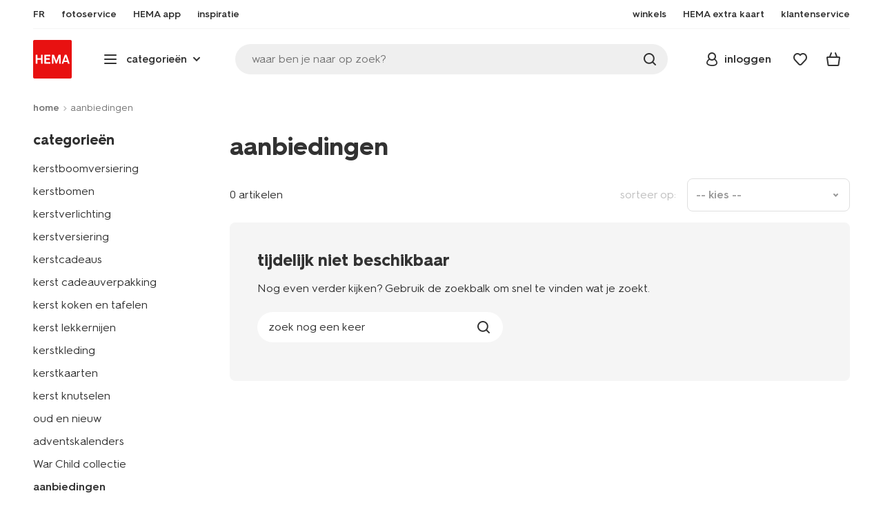

--- FILE ---
content_type: text/html;charset=UTF-8
request_url: https://www.hema.com/nl-be/kerst/aanbiedingen
body_size: 30845
content:
<!doctype html>

<html lang="nl-BE">
<head>
































































































































































































<link rel="canonical" href="https://www.hema.com/nl-be/kerst/aanbiedingen">































































































































































































<meta http-equiv="Content-Type" content="text/html; charset=utf-8">



<meta http-equiv="x-ua-compatible" content="ie=edge">
<meta name="viewport" content="width=device-width, initial-scale=1">
<meta name="theme-color" content="#fffffe" media="(prefers-color-scheme: light)">
<meta name="theme-color" content="#373737" media="(prefers-color-scheme: dark)">




<title>



Aanbiedingen - HEMA
</title>








    <link rel="preconnect" href="https://htmsa.hema.com">










<!-- CSS Stylesheet -->

<link rel="stylesheet" href="/on/demandware.static/Sites-HemaBE-Site/-/nl_BE/v1768913357927/css/style.css">
<script defer src="/on/demandware.static/Sites-HemaBE-Site/-/nl_BE/v1768913357927/lib/vue-2.6.14.min.js"></script>







<link rel="preload" type="font/woff2" as="font" crossorigin="" href="/on/demandware.static/Sites-HemaBE-Site/-/nl_BE/v1768913357927/fonts/HurmeHEMA-Bold.woff2">
<link rel="preload" type="font/woff2" as="font" crossorigin="" href="/on/demandware.static/Sites-HemaBE-Site/-/nl_BE/v1768913357927/fonts/HurmeHEMA-SemiBold.woff2">
<link rel="preload" type="font/woff2" as="font" crossorigin="" href="/on/demandware.static/Sites-HemaBE-Site/-/nl_BE/v1768913357927/fonts/HurmeHEMA-Regular.woff2">
<link rel="preload" type="font/woff2" as="font" crossorigin="" href="/on/demandware.static/Sites-HemaBE-Site/-/nl_BE/v1768913357927/fonts/hemasvgicons.woff2?v=1766392527">




<link rel="shortcut icon" href="/on/demandware.static/Sites-HemaBE-Site/-/default/dw12110499/images/favicon.ico">




<meta property="og:title" content="Aanbiedingen - HEMA">
<meta name="twitter:card" content="Bekijk de categorie aanbiedingen op hema.com En shop de leukste artikelen voor een echt HEMA prijsje. Dat is echt HEMA.">
<meta name="twitter:title" content="Aanbiedingen - HEMA">
<meta property="og:url" content="https://www.hema.com/on/demandware.store/Sites-HemaBE-Site/nl_BE/Search-Show?cgid=kerst_aanbiedingen">
<meta property="og:description" content="Bekijk de categorie aanbiedingen op hema.com En shop de leukste artikelen voor een echt HEMA prijsje. Dat is echt HEMA.">
<meta property="og:type" content="website">





<meta property="og:image" content="https://www.hema.com/on/demandware.static/-/Sites/nl_BE/dw1e70d0a1/hallmarks/hema-open-graph.png">
<meta property="og:image:secure_url" content="https://www.hema.com/on/demandware.static/-/Sites/nl_BE/dw1e70d0a1/hallmarks/hema-open-graph.png">



<meta name="title" content="Aanbiedingen - HEMA">
<meta name="description" content="Bekijk de categorie aanbiedingen op hema.com En shop de leukste artikelen voor een echt HEMA prijsje. Dat is echt HEMA.">
<meta name="keywords" content="">











<script type="text/javascript">//<!--
/* <![CDATA[ (head-active_data.js) */
var dw = (window.dw || {});
dw.ac = {
    _analytics: null,
    _events: [],
    _category: "",
    _searchData: "",
    _anact: "",
    _anact_nohit_tag: "",
    _analytics_enabled: "true",
    _timeZone: "Europe/Brussels",
    _capture: function(configs) {
        if (Object.prototype.toString.call(configs) === "[object Array]") {
            configs.forEach(captureObject);
            return;
        }
        dw.ac._events.push(configs);
    },
	capture: function() { 
		dw.ac._capture(arguments);
		// send to CQ as well:
		if (window.CQuotient) {
			window.CQuotient.trackEventsFromAC(arguments);
		}
	},
    EV_PRD_SEARCHHIT: "searchhit",
    EV_PRD_DETAIL: "detail",
    EV_PRD_RECOMMENDATION: "recommendation",
    EV_PRD_SETPRODUCT: "setproduct",
    applyContext: function(context) {
        if (typeof context === "object" && context.hasOwnProperty("category")) {
        	dw.ac._category = context.category;
        }
        if (typeof context === "object" && context.hasOwnProperty("searchData")) {
        	dw.ac._searchData = context.searchData;
        }
    },
    setDWAnalytics: function(analytics) {
        dw.ac._analytics = analytics;
    },
    eventsIsEmpty: function() {
        return 0 == dw.ac._events.length;
    }
};
/* ]]> */
// -->
</script>
<script type="text/javascript">//<!--
/* <![CDATA[ (head-cquotient.js) */
var CQuotient = window.CQuotient = {};
CQuotient.clientId = 'bbrk-HemaBE';
CQuotient.realm = 'BBRK';
CQuotient.siteId = 'HemaBE';
CQuotient.instanceType = 'prd';
CQuotient.locale = 'nl_BE';
CQuotient.fbPixelId = '__UNKNOWN__';
CQuotient.activities = [];
CQuotient.cqcid='';
CQuotient.cquid='';
CQuotient.cqeid='';
CQuotient.cqlid='';
CQuotient.apiHost='api.cquotient.com';
/* Turn this on to test against Staging Einstein */
/* CQuotient.useTest= true; */
CQuotient.useTest = ('true' === 'false');
CQuotient.initFromCookies = function () {
	var ca = document.cookie.split(';');
	for(var i=0;i < ca.length;i++) {
	  var c = ca[i];
	  while (c.charAt(0)==' ') c = c.substring(1,c.length);
	  if (c.indexOf('cqcid=') == 0) {
		CQuotient.cqcid=c.substring('cqcid='.length,c.length);
	  } else if (c.indexOf('cquid=') == 0) {
		  var value = c.substring('cquid='.length,c.length);
		  if (value) {
		  	var split_value = value.split("|", 3);
		  	if (split_value.length > 0) {
			  CQuotient.cquid=split_value[0];
		  	}
		  	if (split_value.length > 1) {
			  CQuotient.cqeid=split_value[1];
		  	}
		  	if (split_value.length > 2) {
			  CQuotient.cqlid=split_value[2];
		  	}
		  }
	  }
	}
}
CQuotient.getCQCookieId = function () {
	if(window.CQuotient.cqcid == '')
		window.CQuotient.initFromCookies();
	return window.CQuotient.cqcid;
};
CQuotient.getCQUserId = function () {
	if(window.CQuotient.cquid == '')
		window.CQuotient.initFromCookies();
	return window.CQuotient.cquid;
};
CQuotient.getCQHashedEmail = function () {
	if(window.CQuotient.cqeid == '')
		window.CQuotient.initFromCookies();
	return window.CQuotient.cqeid;
};
CQuotient.getCQHashedLogin = function () {
	if(window.CQuotient.cqlid == '')
		window.CQuotient.initFromCookies();
	return window.CQuotient.cqlid;
};
CQuotient.trackEventsFromAC = function (/* Object or Array */ events) {
try {
	if (Object.prototype.toString.call(events) === "[object Array]") {
		events.forEach(_trackASingleCQEvent);
	} else {
		CQuotient._trackASingleCQEvent(events);
	}
} catch(err) {}
};
CQuotient._trackASingleCQEvent = function ( /* Object */ event) {
	if (event && event.id) {
		if (event.type === dw.ac.EV_PRD_DETAIL) {
			CQuotient.trackViewProduct( {id:'', alt_id: event.id, type: 'raw_sku'} );
		} // not handling the other dw.ac.* events currently
	}
};
CQuotient.trackViewProduct = function(/* Object */ cqParamData){
	var cq_params = {};
	cq_params.cookieId = CQuotient.getCQCookieId();
	cq_params.userId = CQuotient.getCQUserId();
	cq_params.emailId = CQuotient.getCQHashedEmail();
	cq_params.loginId = CQuotient.getCQHashedLogin();
	cq_params.product = cqParamData.product;
	cq_params.realm = cqParamData.realm;
	cq_params.siteId = cqParamData.siteId;
	cq_params.instanceType = cqParamData.instanceType;
	cq_params.locale = CQuotient.locale;
	
	if(CQuotient.sendActivity) {
		CQuotient.sendActivity(CQuotient.clientId, 'viewProduct', cq_params);
	} else {
		CQuotient.activities.push({activityType: 'viewProduct', parameters: cq_params});
	}
};
/* ]]> */
// -->
</script>








<script>
	function extend(a, b) {
		for (var key in b)
			if (b.hasOwnProperty(key))
				a[key] = b[key];
		return a;
	}
	var gtmDataObj = JSON.parse('\u007b\"country\"\u003a\"nl\u002dBE\"\u002c\"environment\"\u003a\"production\"\u002c\"shop\"\u003a\"webshop\"\u002c\"siteId\"\u003a\"004\"\u002c\"pageType\"\u003a\"lister\"\u002c\"replatform\"\u003a\"new\"\u002c\"ecommerce\"\u003a\u007b\"currencyCode\"\u003a\"EUR\"\u007d\u002c\"consentState\"\u003a\u007b\"confirmed\"\u003afalse\u002c\"dps\"\u003a\"\"\u002c\"analytical\"\u003a\"denied\"\u002c\"marketing\"\u003a\"denied\"\u007d\u002c\"searchResultsProduct\"\u003a0\u002c\"pageNr\"\u003a1\u002c\"sortOption\"\u003a\"4\u002e\u002ddefault\u002d\u002d\u002dsale\u002d\u002d\u002daanbiedingen\"\u002c\"viewType\"\u003a\"grid\"\u002c\"itemsInBasket\"\u003a\"0\"\u002c\"productsInBasket\"\u003a\"0\"\u007d');

	//check if appUser cookie and update platform
    var cookies = document.cookie.split(';');
    for (var i = 0; i < cookies.length; i++) {
        var tokens = cookies[i].split('=');
		var cookieKey = tokens[0].trim();
        if (cookieKey == 'appUser') {
            gtmDataObj.platform = 'app';
            break;
        }
	}

	if (!gtmDataObj.platform) {
		gtmDataObj.platform = 'web';
	}

	gtmDataLayer = window.gtmDataLayer || [];

	//push event about skipping step4
	

	

	var gtmUserInfo = JSON.parse('\u007b\"userId\"\u003a\"tuid000845bad3e\u002dac26\u002dc4cd\u002de6f7\u002df288e1156587\"\u002c\"loginState\"\u003a\"0\"\u002c\"crId\"\u003a\"\"\u002c\"eId\"\u003a\"\"\u002c\"meerHemaMember\"\u003a\"0\"\u002c\"userLoyaltyPoints\"\u003a0\u007d');



	extend(gtmDataObj, gtmUserInfo);
	gtmDataLayer.push(gtmDataObj);

	

	loggedCustomer = 'false';
</script>



<!-- Google Tag Manager -->
<script type="text/plain" data-usercentrics="Google Tag Manager">(function(a,b,c,d,e){
  a[d]=a[d]||[];
  a[d].push({'gtm.start': new Date().getTime(), event:'gtm.js'});
  var f = b.getElementsByTagName(c)[0],
      j = b.createElement(c);
  j.async = true;
  j.src = 'https://htmsa.hema.com/htba.js?id=' + e + '&l=' + d;
  f.parentNode.insertBefore(j, f);
})(window,document,'script','gtmDataLayer','TZKLP7T');</script>





<script>
(function(w) {
	var ucInitialized = false;

	// Listen for Usercentrics UI initialization event
	w.addEventListener('UC_UI_INITIALIZED', () => {
		ucInitialized = true;
	});

	w.onload = () => {
		setTimeout(
			() => {
				var gtmLoaded = w.gtmdataLayer?.some(item => item.event === "gtm.js");

				if (!ucInitialized && !gtmLoaded) {

					(function(a,b,c,d,e){
  a[d]=a[d]||[];
  a[d].push({'gtm.start': new Date().getTime(), event:'gtm.js'});
  var f = b.getElementsByTagName(c)[0],
      j = b.createElement(c);
  j.async = true;
  j.src = 'https://htmsa.hema.com/htba.js?id=' + e + '&l=' + d;
  f.parentNode.insertBefore(j, f);
})(window,document,'script','gtmDataLayer','TZKLP7T');

					if (w.gtmDataLayer) {
						w.gtmDataLayer.push({
							event: 'sendEvent',
							eventCat: 'gtm_fallback'
						});
					}
				}
			},
			Number(2500.0) || 0
		);
	};
})(window);
</script>


<!-- End Google Tag Manager -->





<script>
    var appWebViewInfo = JSON.parse('\u007b\"appWebView\"\u003afalse\u002c\"appUser\"\u003a0\u007d');
    if (appWebViewInfo.appWebView) {
        window.sessionStorage.setItem('appWebViewTab', true);
        window.sessionStorage.setItem('appUser', appWebViewInfo.appUser);
    }
</script>

<!-- Include Tags for the HEMA100 Pages -->




<meta name="robots" content="index, follow">






<link rel="alternate" href="https://www.hema.com/nl-be/kerst/aanbiedingen" hreflang="nl-be"/>














	<script async type="text/javascript" src="//apps.bazaarvoice.com/deployments/hema/main_site/production/nl_BE/bv.js"></script>








<script async='async' src='https://securepubads.g.doubleclick.net/tag/js/gpt.js'></script>
<script>
var googletag = googletag || {};
googletag.cmd = googletag.cmd || [];
</script>
<script>
function initAds() {


var adslot = new Array();
googletag.cmd.push(function() {
var mapping1 = googletag.sizeMapping()
.addSize([0, 0], [[300, 250], 'fluid'])
.addSize([792, 0], [[720, 144], 'fluid'])
.addSize([1066, 0], [[728, 90], [740, 148], 'fluid'])
.addSize([1336, 0], [[728, 90], [903, 180], 'fluid'])
.build();
var mapping2 = googletag.sizeMapping()
.addSize([0, 0], [[300, 250], 'fluid'])
.addSize([792, 0], [[728, 90], [728, 182], 'fluid'])
.addSize([1066, 0], [[728, 90], [970, 250], [970, 90], [971, 194], 'fluid'])
.addSize([1336, 0], [[728, 90], [1240, 248], [970, 250], [970, 90], 'fluid'])
.build();
// Hema_Web - Tags
// Hema_Web - PLP_Top - Non Lazy Loading
if(document.getElementById('PLP_Top')) {
adslot['PLP_Top'] =
googletag.defineSlot('/23117949970/Hema_WebBE/PLP_Top', [[300, 250], [720, 144], [728, 90], [740, 148], [903, 180], 'fluid'], 'PLP_Top')
.defineSizeMapping(mapping1)
.addService(googletag.pubads());
}
// Hema_Web - PLP_Mid1 - Lazy Loading
if(document.getElementById('PLP_Mid1')) {
adslot['PLP_Mid1'] =
googletag.defineSlot('/23117949970/Hema_WebBE/PLP_Mid1', [[300, 250], [720, 144], [728, 90], [740, 148], [903, 180], 'fluid'], 'PLP_Mid1')
.defineSizeMapping(mapping1)
.addService(googletag.pubads());
}
// Hema_Web - PLP_Mid2 - Lazy Loading
if(document.getElementById('PLP_Mid2')) {
adslot['PLP_Mid2'] =
googletag.defineSlot('/23117949970/Hema_WebBE/PLP_Mid2', [[300, 250], [720, 144], [728, 90], [740, 148], [903, 180], 'fluid'], 'PLP_Mid2')
.defineSizeMapping(mapping1)
.addService(googletag.pubads());
}
// Hema_Web - PLP_Bottom - Lazy Loading
if(document.getElementById('PLP_Bottom')) {
adslot['PLP_Bottom'] =
googletag.defineSlot('/23117949970/Hema_WebBE/PLP_Bottom', [[300, 250], [728, 90], [728, 182], [970, 250], [971, 194], [1240, 248], [970, 90], 'fluid'], 'PLP_Bottom')
.defineSizeMapping(mapping2)
.addService(googletag.pubads());
}
// these targeting variables should be set based on page search term (search page), category (plp), etc

googletag.pubads().setTargeting('L','NL');



googletag.pubads().setTargeting('category1', "Kerst");





googletag.pubads().setTargeting('category2', "aanbiedingen");




googletag.pubads().enableSingleRequest();
googletag.pubads().collapseEmptyDivs();
googletag.pubads().disableInitialLoad();
googletag.enableServices();
// HERE YOU SET THE NON LAZY LOADING AD UNITS
googletag.pubads().refresh([adslot['PLP_Top']], {changeCorrelator: false}); // load this adcall without lazy
googletag.pubads().addEventListener('slotRenderEnded', function(event) {
var slotId = event.slot.getSlotElementId();
var iframes = document.getElementById(slotId).getElementsByTagName('iframe');
if (iframes.length > 0) {
iframes[0].classList.add('retail-bannering-iframe');
}
});
});
// event listener to reinitialize the top slot
window.addEventListener('refreshEvents', function(e){
if(googletag) {
googletag.pubads().refresh([adslot['PLP_Top']], {changeCorrelator: false});
}
});
// HERE YOU SET THE LAZY LOADING AD UNITS
var LazyLoading_Tag_IDs = 'PLP_Mid1,PLP_Mid2,PLP_Bottom';

// Code below provided by Morgenfrisk - DO NOT CHANGE
// if there is an issue with the code below, contact Hema/Morgenfrisk for updated code
LazyLoading_Tag_IDs = LazyLoading_Tag_IDs.replace(/\s/g, '');
var lazyElements = LazyLoading_Tag_IDs.split(',');
function checkLazy_tmp(){
for(var i = 0; i < lazyElements.length; i++) {
if(document.getElementById(lazyElements[i]) && !document.getElementById(lazyElements[i]).dataset.isCalled && isAnyPartOfElementInViewport(document.getElementById(lazyElements[i]))) {
document.getElementById(lazyElements[i]).dataset.isCalled = true;
googletag.pubads().refresh([adslot[lazyElements[i]]], {changeCorrelator: false});
console.debug(lazyElements[i]+' adcall is called!')
}
}
}
function isAnyPartOfElementInViewport(el) {
const rect = el.getBoundingClientRect();
const windowHeight = (window.innerHeight || document.documentElement.clientHeight);
const windowWidth = (window.innerWidth || document.documentElement.clientWidth);
const vertInView = (rect.top <= windowHeight+200) && ((rect.top + rect.height) >= 0);
const horInView = (rect.left <= windowWidth) && ((rect.left + rect.width) >= 0);
return (vertInView && horInView);
}
function addEvent_tmp(elm, evType, fn, useCapture) {
if (elm.addEventListener) {
elm.addEventListener(evType, fn, useCapture);
return true;
} else if (elm.attachEvent) {
var r = elm.attachEvent('on' + evType, fn);
return r;
} else {
elm['on' + evType] = fn;
}
}
addEvent_tmp(window,'load', checkLazy_tmp, false);
addEvent_tmp(window,'resize', checkLazy_tmp, false);
addEvent_tmp(window,'scroll', checkLazy_tmp, false);
// end Morgenfrisk code area
}
// event listener for loading ad banners if user consented to marketing cookies
window.addEventListener('adBannerLoaded', function() {
initAds();
window.dispatchEvent(new Event('adBannersInitialized'));
});
</script>




</head>
<body>

<script>
    document.body.className += ' ';
</script>






<div class="container">






























































































































































































<script defer src="/on/demandware.static/Sites-HemaBE-Site/-/nl_BE/v1768913357927/js/vue-simplesearch.bundle.js"></script>
<script defer src="/on/demandware.static/Sites-HemaBE-Site/-/nl_BE/v1768913357927/js/vue-mobilelinks.bundle.js"></script>
<div class="skip-links js-skip-links">
<a href="#main-content" class="button button-outline">
<span class="icon font-ico-dart" aria-hidden="true"></span>
ga naar hoofdinhoud
</a>
<a href="#search-fake-button" class="button button-outline">
<span class="icon font-ico-search" aria-hidden="true"></span>
ga naar zoeken
</a>
</div>
<span class="overlay overlay-custom" role="presentation"></span>
<span class="overlay-pdp" role="presentation"></span>

<div class="header-top-content">

	 

	
</div>

<header class="header  redesign" data-cy="hd-body">
<span class="overlay mobile-header-overlay fullscreen-overlay" role="presentation"></span>
<div class="wrap">
<button class="btn menu-toggle" data-cy="hd-ctgry-open" aria-label="toggle menu" type="button">
<span class="icon font-ico-hamburger" aria-hidden="true"></span>
</button>
<div class="nav-wrap clearfix">
<div class="bottom-nav">
<div class="logo-container">
<a href="https://www.hema.com/nl-be" class="logo" data-cy="hd-hema-logo">
<img src="https://www.hema.com/on/demandware.static/Sites-HemaBE-Site/-/default/dwb568a075/images/logo.svg" fetchpriority="high" alt="Hema log" width="56" height="56" loading="eager">
</a>
</div>
<div class="categories-wrap" data-cy="hd-ctgry-dropdown">
<span class="btn dropdown categories-btn categories-btn--fake" data-cy="mob-hd-menu-btn" aria-hidden="true">
<span class="icon font-ico-hamburger" aria-hidden="true"></span>
<span>categorie&euml;n</span>
<span class="icon font-ico-arrow-down-new" aria-hidden="true"></span>
</span>
<nav class="main-nav" data-cy="mob-menu-body">
<div class="navigation">
<div class="menu-header">
<a class="menu-header-logo-link" href="https://www.hema.com/nl-be">
<img class="menu-header-logo" width="70" height="70" src="https://www.hema.com/on/demandware.static/Sites-HemaBE-Site/-/default/dwb568a075/images/logo.svg" fetchpriority="high" alt="Hema">
</a>
<button class="menu-close js-menu-close" aria-label="Close category menu" data-cy="" type="button">
<span class="icon font-ico-close" aria-hidden="true"></span>
</button>
</div>
<div class="level-1 sliding-menu">
<div class="top-links js-gtm-mainnav js-accissility-top-links" data-gtmmenu="top">
<span class="h4 show">nog meer HEMA</span>
<div class="wrap">















<div class="content-asset"><!-- dwMarker="content" dwContentID="efb24522e905ceb72c553fa47a" -->
<!-- ////////// sematic html live 6-8-24 ////////// -->

<ul role="menubar" >
	<li role="menuitem">
		<a data-cy="hd-fr" href="/fr-be">FR</a>
	</li>

	<li role="menuitem">
		<a data-cy="hd-fotoservice" href="https://foto.hema.be/">
			<span class="icon font-ico-photo"></span>
			<span>fotoservice</span>
		</a>
	</li>

<li role="menuitem">
		<a data-cy="hd-app" href="/nl-be/app">
			<span class="icon font-ico-app"></span>
			<span>HEMA app</span>
		</a>
	</li>

<!--
	<li role="menuitem">
		<a data-cy="hd-outlet" href="/nl-be/outlet">
			<span class="icon font-ico-pass"></span>
			<span>outlet</span>
		</a>
	</li>	
-->
	<li role="menuitem" class="last-left">
		<a data-cy="hd-inspiration" href="/nl-be/inspiratie">
			<span class="icon font-ico-caffee"></span>
			<span>inspiratie</span>
		</a>
	</li>
	
	
	<li role="menuitem">
		<a data-cy="hd-winkels" href="/nl-be/winkels">
			<span class="icon font-ico-location"></span>
			<span>winkels</span>
		</a>
	</li>

	<li role="menuitem">
		<a data-cy="hd-hema-extra" href="/nl-be/hema-extra">
			<span class="icon font-ico-pass"></span>
			<span>HEMA extra kaart</span>
		</a>
	</li>

	<li class="last-in-row">
		<a data-cy="hd-klantenservice" href="/nl-be/klantenservice">
			<span class="icon font-ico-support"></span>
		<span>klantenservice</span>
		</a>
	</li>
</ul>





<!-- ////////// oude html ////////// -->
<!--

<ul>
	<li><a data-cy="hd-fr" href="/fr-be">FR</a></li>

	<li><a data-cy="hd-fotoservice" href="https://foto.hema.be/"><i class="icon font-ico-photo"></i><span>fotoservice</a></li>
	
	<li><a data-cy="hd-tickets" href="https://tickets.hema.be/"><i class="icon font-ico-bag"></i><span>tickets</span></a></li>	
	
	<li><a data-cy="hd-outlet" href="/nl-be/outlet"><i class="icon font-ico-pass"></i><span>outlet</span></a></li>	

	<li class="last-left"><a data-cy="hd-inspiration" href="/nl-be/inspiratie"><i class="icon font-ico-caffee"></i><span>inspiratie</span></a></li>
	
	
	
	<li><a data-cy="hd-winkels" href="/nl-be/winkels"><i class="icon font-ico-location"></i><span>winkels</span></a></li>

	<li><a data-cy="hd-hema-extra" href="/nl-be/hema-extra"><i class="icon font-ico-pass"></i><span>HEMA extra kaart</span></a></li>

	<li class="last-in-row"><a data-cy="hd-klantenservice" href="/nl-be/klantenservice"><i class="icon font-ico-support"></i><span>klantenservice</span></a>
	</li>
</ul>

<li><a data-cy="hd-tickets" href="https://tickets.hema.be/"><span class="icon font-ico-bag"></span><span>tickets</span></a></li>	

-->
</div> <!-- End content-asset -->








</div>
</div>
<div class="category-menu-container">
<button type="button" class="btn categories-btn js-acc-categories-btn" aria-label="Press enter to open the menu. Navigate through the menu with arrows.">
<span class="icon font-ico-hamburger" aria-hidden="true"></span>
<span>categorie&euml;n</span>
<span class="icon font-ico-arrow-down-new" aria-hidden="true"></span>
</button>
<span class="menu-container-overlay" aria-hidden="true"></span>
<div class="nav-category-menu js-gtm-mainnav" data-gtmmenu="main">

	 


	






























































































































































































<ul class="category-tree clearfix" role="menubar">
	
	<li class="body bold level-1-title">kies een categorie</li>
	
	<li class="li-init" data-flyout-ref="init">&nbsp;</li>

<!-- //////////////////// SEASONAL CAT. BOLLETJES //////////////////// -->	
<!--


	<li role="menuitem" data-flyout-ref="flyout-solden-okt25"><a href="https://www.hema.com/nl-be/outlet"><img width=36 height=39 alt="solden" class="cat-img"src="https://www.hema.com/on/demandware.static/-/Sites/nl_BE/dwa71f2086/home/catsliders/HEMA-categoryslider-2023-280x280-aanbiedingen.jpg"><span class="text body">solden</span></a></li>

	<li role="menuitem" data-flyout-ref="flyout-pasen-okt25"><a href="https://www.hema.com/nl-be/pasen"><img width=36 height=39 alt="pasen" class="cat-img" src="https://www.hema.com/on/demandware.static/-/Sites/nl_BE/dwfb66c89d/home/catsliders/HEMA-2025-categoryslider-280x280-wk07-pasen-nijntje.jpg"><span class="text body">Pasen</span></a></li>

	<li role="menuitem" data-flyout-ref="flyout-kantoor-okt25"><a href="https://www.hema.com/nl-be/kantoor"><img width=36 height=39 alt="back to school" class="cat-img" src="https://www.hema.com/on/demandware.static/-/Sites/nl_BE/dwa19afd13/home/catsliders/HEMA-2024-categoryslider-280x280-wk32-BTS-fr.jpg"><span class="text body">back to school</span></a></li>	

	<li role="menuitem"><a href="https://www.hema.com/nl-be/feest-cadeau/halloween"><img width=36 height=39 alt="halloween" class="cat-img" src="https://www.hema.com/on/demandware.static/-/Sites/nl_BE/dwa9681bd8/home/catsliders/HEMA-2024-categoryslider-280x280-wkwk36-37-halloween-pompoen.jpg"><span class="text body">halloween</span></a></li>	

	<li role="menuitem" data-flyout-ref="flyout-black-friday-okt25"><a href="https://www.hema.com/nl-be/aanbiedingen"><img width=36 height=39 alt="black friday" class="cat-img" src="https://www.hema.com/on/demandware.static/-/Sites/nl_BE/dw2dd2222f/home/catsliders/HEMA-2023-categoryslider-280x280-wk47-blackfriday.jpg"><span class="text body">black friday MAANDAG TM WOENSDAG</span></a></li> 

	<li role="menuitem" data-flyout-ref="flyout-black-friday-hema-extra-okt25"><a href="https://www.hema.com/nl-be/aanbiedingen"><img width=36 height=39 alt="offres spéciales" class="cat-img" src="https://www.hema.com/on/demandware.static/-/Sites/nl_BE/dw2dd2222f/home/catsliders/HEMA-2023-categoryslider-280x280-wk47-blackfriday.jpg"><span class="text body">black friday DONDERDAG HEMA EXTRA</span></a></li> 

	<li role="menuitem" data-flyout-ref="flyout-black-friday-weekend-okt25"> <a href="https://www.hema.com/nl-be/aanbiedingen"><img width=36 height=39 alt="offres spéciales" class="cat-img" src="https://www.hema.com/on/demandware.static/-/Sites/nl_BE/dw2dd2222f/home/catsliders/HEMA-2023-categoryslider-280x280-wk47-blackfriday.jpg"><span class="text body">black friday WEEKEND </span></a></li> 

	<li role="menuitem" data-flyout-ref="flyout-kerst-okt25"><a href="https://www.hema.com/nl-be/kerst"><img width=36 height=39 alt="kerst" class="cat-img" src="https://www.hema.com/on/demandware.static/-/Sites/nl_BE/dw9e8aa9d7/home/catsliders/HEMA-2024-categoryslider-280x280-wk40-kerst-algemeen-1.jpg"><span class="text body">kerst</span></a></li>

	<li role="menuitem" data-flyout-ref="flyout-sinterklaas-okt25"><a href="https://www.hema.com/nl-be/sinterklaas"><img width=36 height=39 alt="sinterklaas" class="cat-img" src="https://www.hema.com/on/demandware.static/-/Sites/nl_BE/dw658fe134/home/catsliders/HEMA-2024-categoryslider-280x280-wk40-sint-algemeen.jpg"><span class="text body">sinterklaas</span></a></li>

	<li role="menuitem" data-flyout-ref="flyout-sinterklaas-okt25"><a href="https://www.hema.com/nl-be/sinterklaas"><img width=36 height=39 alt="sinterklaas" class="cat-img" src="https://www.hema.com/on/demandware.static/-/Sites/nl_BE/dwaa67d98a/sinterklaas/catsliders/HEMA-2023-categoryslider-280x280-chocoletter.jpg"><span class="text body">sinterklaas</span></a></li>

	<li role="menuitem"><a href="https://www.hema.com/nl-be/feest-cadeau/halloween"><img width=36 height=39 alt="halloween" class="cat-img" src="https://www.hema.com/on/demandware.static/-/Sites/nl_BE/dwa9681bd8/home/catsliders/HEMA-2024-categoryslider-280x280-wkwk36-37-halloween-pompoen.jpg"><span class="text body">halloween</span></a></li>	
		
	<li role="menuitem" data-flyout-ref="flyout-kerst-okt25"><a href="https://www.hema.com/nl-be/kerst"><img width=36 height=39 alt="kerst" class="cat-img" src="https://www.hema.com/on/demandware.static/-/Sites/nl_BE/dwbfd794d5/home/catsliders/HEMA-2025-categoryslider-280x280-wk45-kersthub-algemeen.jpg"><span class="text body">kerst</span></a></li>

	<li role="menuitem" data-flyout-ref="flyout-oud-nieuw-okt25"><a href="https://www.hema.com/nl-be/kerst/oudejaarsavond"><img width=36 height=39 alt="oud & nieuw" class="cat-img"src="https://www.hema.com/on/demandware.static/-/Sites/nl_BE/dwecc062ae/cadeau/catsliders/HEMA-2023-categoryslider-280x280-wk50-51-oudennieuw-glazen.jpg"><span class="text body">oud & nieuw</span></a></li>

			
-->	
<!-- ///////////////// EINDE SEASONAL CAT. BOLLETJES ///////////////// -->
<!-- /////////////////////////////////////////////////////////////////////////// -->


	<li role="menuitem" data-flyout-ref="flyout-baby-okt25"><a data-cy="cat-1" href="https://www.hema.com/nl-be/baby"><img width=36 height=39 alt="baby" class="cat-img" src="https://www.hema.com/on/demandware.static/-/Sites/nl_BE/dwa903f7e0/home/catsliders/HEMA-2025-categoryslider-280x280-wk39-baby.jpg"><span class="text body">baby</span></a></li>

	<li role="menuitem" data-flyout-ref="flyout-kind-okt25"><a href="https://www.hema.com/nl-be/kind"><img width=36 height=39 alt="kind" class="cat-img" src="https://www.hema.com/on/demandware.static/-/Sites/nl_BE/dw4b751003/home/catsliders/HEMA-2025-categoryslider-280x280-wk5-6-kind.jpg"><span class="text body">kind</span></a></li>

	<li role="menuitem" data-flyout-ref="flyout-dames-heren-okt25"><a href="https://www.hema.com/nl-be/dames-heren"><img width=36 height=39 alt="dames en heren" class="cat-img" src="https://www.hema.com/on/demandware.static/-/Sites/nl_BE/dw3cd92642/home/catsliders/HEMA-2025-categoryslider-280x280-wk36-damesheren.jpg"><span class="text body">dames en heren</span></a></li>

	<li role="menuitem" data-flyout-ref="flyout-wonen-okt25"><a href="https://www.hema.com/nl-be/wonen"><img width=36 height=39 alt="wonen" class="cat-img" src="https://www.hema.com/on/demandware.static/-/Sites/nl_BE/dweba00679/home/catsliders/HEMA-2025-categoryslider-280x280-wk37-38-kaarsen.jpg"><span class="text body">wonen</span></a></li>

	<li role="menuitem" data-flyout-ref="flyout-badkamer-okt25"><a href="https://www.hema.com/nl-be/badkamer"><img width=36 height=39 alt="badkamer" class="cat-img" src="https://www.hema.com/on/demandware.static/-/Sites/nl_BE/dwe34c4c1e/home/catsliders/HEMA-2024-categoryslider-280x280-handdoeken.jpg"><span class="text body">badkamer</span></a></li>

	<li role="menuitem" data-flyout-ref="flyout-slapen-okt25"><a href="https://www.hema.com/nl-be/slapen"><img width=36 height=39 alt="slapen" class="cat-img" src="https://www.hema.com/on/demandware.static/-/Sites/nl_BE/dw822bc3ba/home/catsliders/HEMA-2024-categoryslider-280x280-wk41-42-dbo-nieuw.jpg"><span class="text body">slapen</span></a></li>

	<li role="menuitem" data-flyout-ref="flyout-koken-tafelen-okt25"><a href="https://www.hema.com/nl-be/koken-tafelen"><img width=36 height=39 alt="koken en tafelen" class="cat-img" src="https://www.hema.com/on/demandware.static/-/Sites/nl_BE/dwbb91e821/home/catsliders/HEMA-2024-categoryslider-280x280-wk11-12-koken.jpg"><span class="text body">koken en tafelen</span></a></li>

	<li role="menuitem" data-flyout-ref="flyout-feest-cadeau-okt25"><a href="https://www.hema.com/nl-be/feest-cadeau"><img width=36 height=39 alt="feest en cadeau" class="cat-img" src="https://www.hema.com/on/demandware.static/-/Sites/nl_BE/dwfdbf5e07/home/catsliders/HEMA-2024-categoryslider-280x280-wk37-cadeaus-voor kinderen.jpg"><span class="text body">feest en cadeau</span></a></li>

	<li role="menuitem" data-flyout-ref="flyout-kantoor-okt25"><a href="https://www.hema.com/nl-be/kantoor"><img width=36 height=39 alt="school en kantoor" class="cat-img" src="https://www.hema.com/on/demandware.static/-/Sites/nl_BE/dw3dfe9b6f/home/catsliders/HEMA-2024-categoryslider-280x280-kantoor.jpg"><span class="text body">school en kantoor</span></a></li>

	<li role="menuitem" data-flyout-ref="flyout-vrije-tijd-okt25"><a href="https://www.hema.com/nl-be/vrije-tijd"><img width=36 height=39 alt="vrije tijd" class="cat-img" src="https://www.hema.com/on/demandware.static/-/Sites/nl_BE/dwa7ae29c5/home/catsliders/HEMA-2025-categoryslider-280x280-wk39-VTK.jpg"><span class="text body">vrije tijd</span></a></li>

	<li role="menuitem" data-flyout-ref="flyout-mooi-gezond-okt25"><a href="https://www.hema.com/nl-be/mooi-verzorgd"><img width=36 height=39 alt="mooi en verzorgd" class="cat-img"src="https://www.hema.com/on/demandware.static/-/Sites/nl_BE/dwadfce162/home/catsliders/HEMA-2025-categoryslider-280x280-wk21-22-gelpolish.jpg"><span class="text body">mooi en verzorgd</span></a></li>

	<li role="menuitem" data-flyout-ref="flyout-speelgoed-okt25"><a href="https://www.hema.com/nl-be/speelgoed"><img width=36 height=39 alt="speelgoed" class="cat-img"src="https://www.hema.com/on/demandware.static/-/Sites/nl_BE/dw38ae45bb/home/catsliders/HEMA-2025-categoryslider-280x280-wk4142-speelgoed2.jpg"><span class="text body">speelgoed en knutselen</span></a></li>

	<li role="menuitem" data-flyout-ref="flyout-fotoservice-okt25"><a href="https://foto.hema.be/"><img width=36 height=39 alt="fotoservice" class="cat-img"src="https://www.hema.com/on/demandware.static/-/Sites/nl_BE/dw147a0466/home/catsliders/HEMA-2023-categoryslider-280x280-wk24-fotoservice.jpg"><span class="text body">fotoservice</span></a></li>

	<li role="menuitem" data-flyout-ref="flyout-aanbiedingen-okt25"><a href="https://www.hema.com/nl-be/aanbiedingen"><img width=36 height=39 alt="aanbiedingen" class="cat-img"src="https://www.hema.com/on/demandware.static/-/Sites/nl_BE/dwa71f2086/home/catsliders/HEMA-categoryslider-2023-280x280-aanbiedingen.jpg"><span class="text body">aanbiedingen</span></a></li>

	<li role="menuitem" data-flyout-ref="flyout-nieuw-okt25"><a href="https://www.hema.com/nl-be/nieuw"><img width=36 height=39 alt="nieuw" class="cat-img" src="https://www.hema.com/on/demandware.static/-/Sites/nl_BE/dwcb077983/home/catsliders/HEMA-categoryslider-2023-280x280-nieuw.jpg"><span class="text body">nieuw</span></a></li>

</ul>






























































































































































































 
	
</div>
</div>
<div id="vue-mobile-links" class="login-info">
<span class="h4">mijn HEMA</span>
<div class="login-info-links js-gtm-mainnav" data-gtmmenu="top">




























































































































































































<mobile-menu-links
customerregistered="false"
loginshowurl="https://www.hema.com/on/demandware.store/Sites-HemaBE-Site/nl_BE/Login-Show?original=%2fnl-be%2fkerst%2faanbiedingen"
accountshowurl="https://www.hema.com/nl-be/mijn-hema/account"
wishlistshowurl="https://www.hema.com/nl-be/favorieten"
wishlistitems="0">
</mobile-menu-links>
</div>
</div>
</div>
</div>
</nav>
</div>
<div class="search-wrap redesign">
<button class="search-fake js-search-open" id="search-fake-button" data-cy="open-search-overlay" type="button">
<span class="search-fake-input body js-search-fake-input" data-placeholder="waar ben je naar op zoek?">waar ben je naar op zoek?</span>
<span class="icon font-ico-search" aria-hidden="true"></span>
<span class="search-open" aria-hidden="true"></span>
</button>
</div>
<div class="header-actions">





























































































































































































<div class="profile-wrap">


<a class="btn-login js-login-button-desktop" href="https://www.hema.com/nl-be/mijn-hema/account" data-cy="hd-profile">
<span class="icon font-ico-profile-round" aria-hidden="true"></span>
<span class="profile-name">inloggen</span>
</a>

<input type="hidden" name="isCustomerLoggedIn" id="isCustomerLoggedIn" data-is-logged-in="false">
</div>
<div class="favorites-wrap ">
<a class="favorites-btn js-header-favorites" href="https://www.hema.com/nl-be/favorieten" data-cy="hd-fvrt" data-favorite-count="0" aria-label="Wish list">
<span class="icon font-ico-heart" aria-hidden="true"></span>
</a>
</div>


<div class="minicart-btn js-minicart-btn" data-cy="minicart-open">






























































































































































































<div class="js-added-products hidden">null</div>



<div class="inner redesign empty-minicart">

<a href="https://www.hema.com/nl-be/cart" title="bekijk je winkelmandje" class="btn cart-btn " data-cy="hd-mc">
<span class="cart-icon">
<span class="icon font-ico-cart"></span>
<span class="items body bold">0</span>
</span>
</a>
<input type="hidden" class="js-product-quantity" name="product-quantity" value="">
<input type="hidden" class="js-quantity-specific-product" name="quantity-specific-product" value="">
<input type="hidden" class="js-quantity-before-changing" name="quantity-before-changing" value="">


<div class="minicart js-minicart-container" data-productsinbasket="0" data-itemsinbasket="0" data-currencycode="" role="dialog" aria-modal="true" hidden>
<div class="minicart-top">
<span class="h2">winkelmandje</span>
</div>
<button class="close-minicart js-close-minicart" type="button">sluiten</button>
<div class="empty-cart empty-cart--mini">















<div class="content-asset"><!-- dwMarker="content" dwContentID="85916ce0e6842e01544cc11d19" -->
<div class="empty-cart-top">
	<img alt="emty cart image" src="https://www.hema.com/on/demandware.static/-/Sites-HemaBE-Library/nl_BE/dw7e98dccb/empty-cart.jpg">
	<h3 class="h4">je winkelmandje is nog leeg...</h3>
</div>
<div class="empty-cart-bottom">
	<a href="https://www.hema.com/on/demandware.store/Sites-HemaBE-Site/nl_BE/Login-Show?original=%2fcart" class='btn button-login button-green button-large'>log in om winkelmand te bekijken</a>
	<button class="link js-close-minicart" type="button">verder winkelen</button>
</div>
</div> <!-- End content-asset -->








</div>
</div>

</div>

<div class="cart-abandoned-reminder js-cart-abandoned-reminder hidden" data-cy="abandoned-cart-message">
    <span class="message">psst... er zit nog iets in je mandje</span>
</div>

</div>


<div class="modal-overlay new-modal-overlay js-account-minilogin-overlay" aria-hidden="true"></div>
<div class="account-minilogin new-modal redesign" hidden>
<button class="close-modal js-account-minilogin-modal-close" type="button">
<span class="font-ico-remove-round" aria-hidden="true"></span>
<span class="visually-hidden">global.close</span>
</button>
<div class="new-modal-body js-modal-body account-minilogin-body js-account-minilogin-body">



























































































































































































<span class="h2 account-login-heading">inloggen</span>
<h4 class="account-login-text h5">bestaande klant</h4>
<div class="basket-title-wrap redesign js-login-block">
<div class="message-block error-message-block error-message-block-warning hidden">
<span class="font-ico-warning" aria-hidden="true"></span>
<div class="error-message-body">
<span class="js-login-error-message body">&Eacute;&eacute;n of meerdere velden zijn niet correct ingevuld</span>
<a class="error-message-block-link js-forgot-password-link js-reset-password link hidden" href="javascript:;">wachtwoord vergeten?</a>
</div>
<button class="error-message-block-btn js-remove-error-msg-btn" type="button" aria-label="Close error message">
<span class="font-ico-close" aria-hidden="true"></span>
</button>
</div>
</div>
<div class="form">
<form id="dwfrm_login" class="js-login-modal-form login-modal-form js-validate-form">


<div class="form-wrapper" data-formgroup-id="login">
	
		
			
			<div class="form-group-wrapper" data-country-id="default">
				
					<fieldset class="form-row ">
						<legend class="visually-hidden">login</legend>
						
							
								
								


<div class="inner inner-full animated-label required">




<label for="dwfrm_login_username_default"><span class="label">e-mailadres</span></label>


<div class="input-wrap password-field js-email-field">
<div class="input-wrap--inner">
<span class="input-icon email-icon" aria-hidden="true"></span>
<input class="input-text required js-login-username-input" type="email"  id="dwfrm_login_username_default"  name="dwfrm_login_username" value="" regex="^[\w.%+-]+@(?:[a-zA-Z0-9-]+\.)+[a-zA-Z]{2,}$" autocomplete='off' minlength='6' maxlength='255' placeholder='e-mailadres' >
</div>

</div>






</div>

								
							
						
					</fieldset>
				
					<fieldset class="form-row ">
						<legend class="visually-hidden">login</legend>
						
							
								
								


<div class="inner inner-full animated-label required">




<label for="dwfrm_login_password_default"><span class="label">wachtwoord*</span></label>


<div class="input-wrap password-field">
<div class="input-wrap--inner">
<span class="input-icon pass-icon"></span>
<input class="input-text show-pass js-show-pass default-regex required js-login-password-input" type="password"  id="dwfrm_login_password_default"  name="dwfrm_login_password" value="" autocomplete='off' minlength='8' maxlength='255' data-msg-minlength='voer een wachtwoord in van minimaal 8 karakters' placeholder='wachtwoord' >
<span class="input-icon show-pass-btn"></span>
</div>

</div>







</div>

								
							
						
					</fieldset>
				
			</div>
		
	

	<div class="hidden js-hidden-source">
		<div class="form-caption custom-form-caption js-custom-postal-tip"><small></small></div>
		<div class="address-suggestion js-address-result">
			<span class="js-result"></span>
		</div>
		<div class="js-address-error visually-hidden">
			<span class="error">We herkennen de combinatie van je postcode en huisnummer niet. Wil je deze controleren?</span>
		</div>
	</div>
</div>

<div class="form-row">
<button type="button" class="color-grey-darker link js-forgot-password-link">wachtwoord vergeten?</button>
</div>
<button type="submit" class="btn button-login button-green button-large js-validate-button js-login-button">inloggen</button>

<div id="js-login-recaptcha" class="recaptcha" data-loadcaptcha="true"></div>

<input type="hidden" name="csrf_token" value="NSgVKtqBve3C1b1UAgoqMBuN93EwX2Pzq6PFYr56aiwWuWB1gAXUCTN0YS9cCFxtcBk1St6vmtBcbyzqzf4Cj8WymmXdK7qFKjR_9deoLF0YT_7L-GLY2-5QXDUwFz05VWnKGgTQxf5FqjusjpaU7RuV1Bocm02hCr81WT-MD-4b8YxSQ84=">
</form>
</div>
<div class="account-login-subheader-wrap hidden" aria-hidden="true">
<p class="account-login-subheader">
<span>of</span>
</p>
</div>
<div class="js-without-account-button without-account-button hidden" aria-hidden="true">
<a class="btn button-login button-transparent button-large js-guest-gtm" href="/nl-be/shipping">bestellen als gast</a>
</div>
<div class="account-login-subheader-wrap" aria-hidden="true">
<p class="account-login-subheader">
<span>of</span>
</p>
</div>
<div class="login-box-content-wrap js-modal-body">
<div class="basket-title-wrap redesign js-register-block">
<div class="message-block error-message-block error-message-block-warning hidden">
<span class="font-ico-warning" aria-hidden="true"></span>
<div class="error-message-body">
<span class="js-error-message body"></span>
</div>
<button class="error-message-block-btn js-remove-error-msg-btn" type="button" aria-label="Close error message">
<span class="font-ico-close" aria-hidden="true"></span>
</button>
</div>
</div>
<h5 class="account-login-text h5">nieuw bij HEMA</h5>
<div class="login-box-content clearfix">













<div class="content-asset"><!-- dwMarker="content" dwContentID="6755a9ec1d5633d6a8191617bc" -->
<!-- ////////// sematic html live 6-8-24 ////////// -->

<ul class="login-guest-list">
  <li>
    <span class="ico-checked-wrap">
      <span class="font-ico-checked" aria-hidden="true"></span>
    </span>
    <span class="color-grey-dark">start met 10% korting</span>
  </li>
  <li>
    <span class="ico-checked-wrap">
      <span class="font-ico-checked" aria-hidden="true"></span>
    </span>
    <span class="color-grey-dark">spaar met elke euro 1 punt</span>
  </li>
  <li>
    <span class="ico-checked-wrap">
      <span class="font-ico-checked" aria-hidden="true"></span>
    </span>
    <span class="color-grey-dark">gratis stroopwafels op je verjaardag</span>
  </li>
</ul>


<!-- ////////// oude html ////////// -->
<!--

<ul class="login-guest-list">
	<li>
		<span class="ico-checked-wrap"><i class="font-ico-checked"></i></span>
		<span class="color-grey-dark">start met 10% korting</span>
	</li>
	<li>
		<span class="ico-checked-wrap"><i class="font-ico-checked"></i></span>
		<span class="color-grey-dark">spaar met elke euro 1 punt</span>
	</li>
	<li>
		<span class="ico-checked-wrap"><i class="font-ico-checked"></i></span>
		<span class="color-grey-dark">gratis stroopwafels op je verjaardag</span>
	</li>
</ul>

-->
</div> <!-- End content-asset -->







<form id="dwfrm_login_register" class="js-preregister-form js-validate-form">
<div class="form">


<div class="form-wrapper" data-formgroup-id="preregister">
	
		
			
			<div class="form-group-wrapper" data-country-id="default">
				
					<fieldset class="form-row ">
						<legend class="visually-hidden">preregister</legend>
						
							
								
								


<div class="inner inner-full animated-label required">




<label for="dwfrm_preregister_username_default"><span class="label">e-mailadres</span></label>


<div class="input-wrap password-field js-email-field">
<div class="input-wrap--inner">
<span class="input-icon email-icon" aria-hidden="true"></span>
<input class="input-text required js-register-username-input" type="email"  id="dwfrm_preregister_username_default"  name="dwfrm_preregister_username" value="" regex="^[\w.%+-]+@(?:[a-zA-Z0-9-]+\.)+[a-zA-Z]{2,}$" autocomplete='off' minlength='6' maxlength='255' placeholder='e-mailadres' >
</div>

</div>






</div>

								
							
						
					</fieldset>
				
			</div>
		
	

	<div class="hidden js-hidden-source">
		<div class="form-caption custom-form-caption js-custom-postal-tip"><small></small></div>
		<div class="address-suggestion js-address-result">
			<span class="js-result"></span>
		</div>
		<div class="js-address-error visually-hidden">
			<span class="error">We herkennen de combinatie van je postcode en huisnummer niet. Wil je deze controleren?</span>
		</div>
	</div>
</div>

<fieldset class="form-row form-row-button">
<legend class="visually-hidden">dwfrm_preregister_register</legend>
<button type="submit" class="btn button-transparent button-large js-register-button js-validate-button" value="maak een account aan" name="dwfrm_preregister_register">
account aanmaken
</button>
</fieldset>
<input type="hidden" name="csrf_token" value="nY3Qk66HCsTkWu0-fNq-sExngxTjUkTl3OvYy7JwPFnZzjXAhPv2HXACTj1-osT7YTCSM2EXjtAEExkImZ-uoGNUX0Zpq6oVo1v2q3mc4o9PkXqJYZw7OFOnuira4fjm_7nbKhXs45i402RSB-QcywsSg2tS_N4Q8cOmRx7Hg_PSn9rKLDA=">
<input type="hidden" name="createAccountFlag" value="true">
<input type="hidden" name="isCart" value="false">
</div>
</form>
</div>
</div>
</div>
</div>



























































































































































































<div class="modal-overlay new-modal-overlay js-password-modal-overlay" aria-hidden="true"></div>
<div class="new-modal js-password-modal password-modal redesign" hidden>
	
	<div class="new-modal-body js-modal-body forgot-password-body js-forgot-password-body">
		<div class="basket-title-wrap redesign js-password-change-error-block hidden">
			<div class="message-block error-message-block error-message-block-warning">
				<span class="font-ico-warning" aria-hidden="true"></span>
				<div class="error-message-body">
					<span class="js-password-error-message body">E&eacute;n of meer velden zijn niet goed ingevuld</span>
				</div>
				<button class="error-message-block-btn js-remove-error-msg-btn" type="button" aria-label="remove message">
					<span class="font-ico-close" aria-hidden="true"></span>
				</button>
			</div>
		</div>
		<h3 class="forgot-password-heading">wachtwoord vergeten?</h3>
		<p class="forgot-password-text body">Vul hieronder je e-mailadres in. Dan sturen wij je een e-mail met een link zodat je een nieuw wachtwoord kunt instellen.<br><br>LET OP: dit kan even duren, check ook je SPAM folder.</p>
		<form id="dwfrm_forgotpassword" class="js-forgot-password-form js-validate-form" novalidate="novalidate">
			<div class="form">
				

<div class="form-wrapper" data-formgroup-id="forgotpassword">
	
		
			
			<div class="form-group-wrapper" data-country-id="default">
				
					<fieldset class="form-row ">
						<legend class="visually-hidden">forgotpassword</legend>
						
							
								
								


<div class="inner inner-full animated-label required">




<label for="dwfrm_forgotpassword_email_default"><span class="label">e-mailadres</span></label>


<div class="input-wrap password-field js-email-field">
<div class="input-wrap--inner">
<span class="input-icon email-icon" aria-hidden="true"></span>
<input class="input-text required js-forgot-password-email-input" type="email"  id="dwfrm_forgotpassword_email_default"  name="dwfrm_forgotpassword_email" value="" regex="^[\w.%+-]+@(?:[a-zA-Z0-9-]+\.)+[a-zA-Z]{2,}$" autocomplete='off' maxlength='255' data-msg-required='e-mailadres is een verplicht veld' data-msg-email='dit e-mailadres is niet geldig' placeholder='e-mailadres' >
</div>

</div>






</div>

								
							
						
					</fieldset>
				
			</div>
		
	

	<div class="hidden js-hidden-source">
		<div class="form-caption custom-form-caption js-custom-postal-tip"><small></small></div>
		<div class="address-suggestion js-address-result">
			<span class="js-result"></span>
		</div>
		<div class="js-address-error visually-hidden">
			<span class="error">We herkennen de combinatie van je postcode en huisnummer niet. Wil je deze controleren?</span>
		</div>
	</div>
</div>

				<div class="form-row-inner">
					<button class="btn button-large button-green js-reset-password-button js-validate-button" type="submit">
						wachtwoord aanvragen
					</button>
					<input type="hidden" name="csrf_token" value="f-MNYNkBHAIDCAJksYsJ-tEVLQQCQsdaBZJLuuH1JiY_4ws-bT6Nsjj262CE2PGzc4unmxZse-sQt4KEhHiezqMEMbsqbb-qAoNaLq5qVWNeLFKotymCLM5VYZaiw7JS5vuZ7XEojq06I6wdvQFflpt4vjjmxRbYWmliTmz-3GErdgholuA=">
				</div>
			</div>
			<input type="hidden" name="forgotPasswordFlag" value="true">
		</form>
		<button class="forgot-password-return-btn js-return-back" type="button">
			<span class="font-ico-back" aria-hidden="true"></span>
			terug
		</button>
	</div>
</div>

</div>
<div class="mobile-cart-added redesign" data-disable-auto-hide="false" data-cy="added-to-cart-msg-modal">
<span class="text js-single-product hidden body bold">
<span class="text-icon" aria-hidden="true"></span>
artikel toegevoegd
</span>
<span class="text js-multiple-product hidden body bold">
<span class="text-icon" aria-hidden="true"></span>
artikelen toegevoegd
</span>
<button class="close-message js-close-btn" data-cy="added-to-cart-msg-modal-close-btn" type="button">
sluiten
</button>
<div class="clear" aria-hidden="true"></div>
<button class="btn js-mobile-cart-added-button button btn-added" data-cy="added-to-cart-msg-modal-continue-btn" type="button">
verder winkelen
</button>
<a class="color-grey-darker js-mobile-cart-added-gotocart link btn-added-gotocart" href="https://www.hema.com/nl-be/cart" data-cy="added-to-cart-msg-modal-cart-btn">
naar winkelmandje
</a>
</div>
</div>
</div>
</div>

<div id="vue-simple-search" class="search-container">
<div class="search-overlay-shadow js-search-overlay-shadow" role="presentation"></div>
<div class="search-header">
<div class="wrap">
<div class="search-header-container">
<div class="logo-container">
<a href="https://www.hema.com/nl-be" class="logo">
<img src="https://www.hema.com/on/demandware.static/Sites-HemaBE-Site/-/default/dwb568a075/images/logo.svg" fetchpriority="high" alt="Hema" width="56" height="56" loading="eager">
</a>
</div>
<simple-search locale="nl_BE" search="https://www.hema.com/nl-be/search?lang=nl_BE" searchquery=""></simple-search>
<div class="search-close-container">
<button class="search-close js-search-cancel">
<span class="text">annuleren</span>
<span class="icon font-ico-cancel" aria-hidden="true"></span>
<span class="icon font-ico-back" aria-hidden="true"></span>
</button>
</div>
</div>
</div>
</div>
</div>
</header>
<div class="js-snackbar info-snackbar redesign">
	<div class="general-info-box">
		<span class="js-snackbar-icon ico font-ico-check2" aria-hidden="true"></span>
		<div class="snackbar-inner">
			<p class="snackbar-content"></p>
			<button class="snackbar-undo js-remove-undo link hidden" type="button" aria-label="Undo removal"></button>
		</div>
		<button class="js-close-snackbar-message close-remove-product-message" type="button">
			<span class="font-ico-remove-round" aria-hidden="true"></span>
			<span class="visually-hidden">
				verwijder
			</span>
		</button>
	</div>
</div>


<main class="content lister-page js-load-search clearfix  redesign" data-gtmcategoryid=/nl-be/kerst/aanbiedingen id="main-content">






























































































































































































































































































































































































<div class="breadcrumb">



























































































































































































<div class="breadcrumb-item">

<a class="breadcrumb-link js-breadcrumb-link" href="/nl-be" title="ga naar home">home</a>

</div>


<script type="text/javascript">//<!--
/* <![CDATA[ (viewCategory-active_data.js) */
dw.ac.applyContext({category: "kerst_aanbiedingen"});
/* ]]> */
// -->
</script>





























































































































































































<div class="breadcrumb-item">

<span class="breadcrumb-link non-clickable">aanbiedingen</span>

</div>




</div>



<div>

	 

	
</div>

<div class="search-result-wrapper">
<aside class="sidebar redesign js-sidebar">
<span class="sticky-heading h5">categorie&euml;n</span>

<nav>










































































































































































































































































































































































































<ul class="sidebar-list">




<li data-cy="plp-filter-menu-cat-lvl-2" class="js-nav-category js-gtm-nav-category  js-nav-category-level-2 js-original-navigation-tree-element">





<a class=" js-filter-menu-cat" title="" href="https://www.hema.com/nl-be/kerst/kerstboomversiering">
kerstboomversiering
</a>



</li>



<li data-cy="plp-filter-menu-cat-lvl-2" class="js-nav-category js-gtm-nav-category  js-nav-category-level-2 js-original-navigation-tree-element">





<a class=" js-filter-menu-cat" title="" href="https://www.hema.com/nl-be/kerst/kerstboom">
kerstbomen
</a>



</li>



<li data-cy="plp-filter-menu-cat-lvl-2" class="js-nav-category js-gtm-nav-category  js-nav-category-level-2 js-original-navigation-tree-element">





<a class=" js-filter-menu-cat" title="" href="https://www.hema.com/nl-be/kerst/kerstverlichting">
kerstverlichting
</a>



</li>



<li data-cy="plp-filter-menu-cat-lvl-2" class="js-nav-category js-gtm-nav-category  js-nav-category-level-2 js-original-navigation-tree-element">





<a class=" js-filter-menu-cat" title="" href="https://www.hema.com/nl-be/kerst/kerstversiering">
kerstversiering
</a>



</li>



<li data-cy="plp-filter-menu-cat-lvl-2" class="js-nav-category js-gtm-nav-category  js-nav-category-level-2 js-original-navigation-tree-element">





<a class=" js-filter-menu-cat" title="" href="https://www.hema.com/nl-be/kerst/cadeaus">
kerstcadeaus
</a>



</li>



<li data-cy="plp-filter-menu-cat-lvl-2" class="js-nav-category js-gtm-nav-category  js-nav-category-level-2 js-original-navigation-tree-element">





<a class=" js-filter-menu-cat" title="" href="https://www.hema.com/nl-be/kerst/cadeauverpakking">
kerst cadeauverpakking
</a>



</li>



<li data-cy="plp-filter-menu-cat-lvl-2" class="js-nav-category js-gtm-nav-category  js-nav-category-level-2 js-original-navigation-tree-element">





<a class=" js-filter-menu-cat" title="" href="https://www.hema.com/nl-be/kerst/koken-tafelen">
kerst koken en tafelen
</a>



</li>



<li data-cy="plp-filter-menu-cat-lvl-2" class="js-nav-category js-gtm-nav-category  js-nav-category-level-2 js-original-navigation-tree-element">





<a class=" js-filter-menu-cat" title="" href="https://www.hema.com/nl-be/kerst/kerst-lekkernijen">
kerst lekkernijen
</a>



</li>



<li data-cy="plp-filter-menu-cat-lvl-2" class="js-nav-category js-gtm-nav-category  js-nav-category-level-2 js-original-navigation-tree-element">





<a class=" js-filter-menu-cat" title="" href="https://www.hema.com/nl-be/kerst/feestkleding">
kerstkleding
</a>



</li>



<li data-cy="plp-filter-menu-cat-lvl-2" class="js-nav-category js-gtm-nav-category  js-nav-category-level-2 js-original-navigation-tree-element">





<a class=" js-filter-menu-cat" title="" href="https://www.hema.com/nl-be/kerst/kerstkaarten">
kerstkaarten
</a>



</li>



<li data-cy="plp-filter-menu-cat-lvl-2" class="js-nav-category js-gtm-nav-category  js-nav-category-level-2 js-original-navigation-tree-element">





<a class=" js-filter-menu-cat" title="" href="https://www.hema.com/nl-be/kerst/kerst-knutselen">
kerst knutselen
</a>



</li>



<li data-cy="plp-filter-menu-cat-lvl-2" class="js-nav-category js-gtm-nav-category  js-nav-category-level-2 js-original-navigation-tree-element">





<a class=" js-filter-menu-cat" title="" href="https://www.hema.com/nl-be/kerst/oudejaarsavond">
oud en nieuw
</a>



</li>



<li data-cy="plp-filter-menu-cat-lvl-2" class="js-nav-category js-gtm-nav-category  js-nav-category-level-2 js-original-navigation-tree-element">





<a class=" js-filter-menu-cat" title="" href="https://www.hema.com/nl-be/kerst/adventkalenders">
adventskalenders
</a>



</li>



<li data-cy="plp-filter-menu-cat-lvl-2" class="js-nav-category js-gtm-nav-category  js-nav-category-level-2 js-original-navigation-tree-element">





<a class=" js-filter-menu-cat" title="" href="https://www.hema.com/nl-be/kerst/warchild/collectie">
War Child collectie
</a>



</li>



<li data-cy="plp-filter-menu-cat-lvl-2" class="js-nav-category js-gtm-nav-category  js-nav-category-level-2 js-original-navigation-tree-element">





<a class="active js-filter-menu-cat" title="" href="https://www.hema.com/nl-be/kerst/aanbiedingen">
aanbiedingen
</a>


















































































































































































































</li>



</ul>









</nav>

</aside>
<section class="main-content redesign main-content-nousps">








<div class="content-slot slot-grid-header">

</div>


<h1 class="plp-title vertical-spacer-2-bottom" data-cy="plp-title">
aanbiedingen
</h1>


<div class="plp-sort-wrapper">
<span class="filter-summary filter-summary-desktop js-filterSummary" data-cy="plp-product-amount">0 artikelen</span>






























































































































































































<div class="plp-sort-filter" data-cy="plp-filter-menu-sort">
<span class="select-label disabled">sorteer op:</span>
<select id="grid-sort-header" class="js-filterSummary" disabled>

<option selected>-- kies --</option>


<option data-cy="plp-filter-menu-sort-1" data-sorting-id="recommended" >aanbevolen</option>

<option data-cy="plp-filter-menu-sort-2" data-sorting-id="price-low-to-high" >prijs: laag naar hoog</option>

<option data-cy="plp-filter-menu-sort-3" data-sorting-id="price-high-to-low" >prijs: hoog naar laag</option>

<option data-cy="plp-filter-menu-sort-4" data-sorting-id="newness" >nieuw</option>

<option data-cy="plp-filter-menu-sort-5" data-sorting-id="popular" >best verkocht</option>

</select>
</div>


</div>
<div class="category-slider-wrapper">
<button type="button" class="category-slider-btn category-slider-btn--left js-category-btn-left" aria-label="previous slide">
<span class="icon font-ico-link" aria-hidden="true"></span>
</button>
<button type="button" class="category-slider-btn category-slider-btn--right js-category-btn-right" aria-label="next slide">
<span class="icon font-ico-link" aria-hidden="true"></span>
</button>
<ul class="mobile-category-slider js-category-slider-wrapper redesign" data-cy="mob-plp-cat-slider">




<li class="category-slider-item js-category-slider category-slider-item-last "
data-cy="mob-plp-cat-slider-1" data-catposition="1"
data-categoryname="kerstboomversiering"
data-categoryurl="kerst/kerstboomversiering" data-parentcategory="https://www.hema.com/nl-be/kerst">
<a class="category-slider-link body semibold" title="" href="https://www.hema.com/nl-be/kerst/kerstboomversiering">
kerstboomversiering
</a>
</li>





<li class="category-slider-item js-category-slider category-slider-item-last "
data-cy="mob-plp-cat-slider-2" data-catposition="2"
data-categoryname="kerstbomen"
data-categoryurl="kerst/kerstboom" data-parentcategory="https://www.hema.com/nl-be/kerst">
<a class="category-slider-link body semibold" title="" href="https://www.hema.com/nl-be/kerst/kerstboom">
kerstbomen
</a>
</li>





<li class="category-slider-item js-category-slider category-slider-item-last "
data-cy="mob-plp-cat-slider-3" data-catposition="3"
data-categoryname="kerstverlichting"
data-categoryurl="kerst/kerstverlichting" data-parentcategory="https://www.hema.com/nl-be/kerst">
<a class="category-slider-link body semibold" title="" href="https://www.hema.com/nl-be/kerst/kerstverlichting">
kerstverlichting
</a>
</li>





<li class="category-slider-item js-category-slider category-slider-item-last "
data-cy="mob-plp-cat-slider-4" data-catposition="4"
data-categoryname="kerstversiering"
data-categoryurl="kerst/kerstversiering" data-parentcategory="https://www.hema.com/nl-be/kerst">
<a class="category-slider-link body semibold" title="" href="https://www.hema.com/nl-be/kerst/kerstversiering">
kerstversiering
</a>
</li>





<li class="category-slider-item js-category-slider category-slider-item-last "
data-cy="mob-plp-cat-slider-5" data-catposition="5"
data-categoryname="kerstcadeaus"
data-categoryurl="kerst/cadeaus" data-parentcategory="https://www.hema.com/nl-be/kerst">
<a class="category-slider-link body semibold" title="" href="https://www.hema.com/nl-be/kerst/cadeaus">
kerstcadeaus
</a>
</li>





<li class="category-slider-item js-category-slider category-slider-item-last "
data-cy="mob-plp-cat-slider-6" data-catposition="6"
data-categoryname="kerst cadeauverpakking"
data-categoryurl="kerst/cadeauverpakking" data-parentcategory="https://www.hema.com/nl-be/kerst">
<a class="category-slider-link body semibold" title="" href="https://www.hema.com/nl-be/kerst/cadeauverpakking">
kerst cadeauverpakking
</a>
</li>





<li class="category-slider-item js-category-slider category-slider-item-last "
data-cy="mob-plp-cat-slider-7" data-catposition="7"
data-categoryname="kerst koken en tafelen"
data-categoryurl="kerst/koken-tafelen" data-parentcategory="https://www.hema.com/nl-be/kerst">
<a class="category-slider-link body semibold" title="" href="https://www.hema.com/nl-be/kerst/koken-tafelen">
kerst koken en tafelen
</a>
</li>





<li class="category-slider-item js-category-slider category-slider-item-last "
data-cy="mob-plp-cat-slider-8" data-catposition="8"
data-categoryname="kerst lekkernijen"
data-categoryurl="kerst/kerst-lekkernijen" data-parentcategory="https://www.hema.com/nl-be/kerst">
<a class="category-slider-link body semibold" title="" href="https://www.hema.com/nl-be/kerst/kerst-lekkernijen">
kerst lekkernijen
</a>
</li>





<li class="category-slider-item js-category-slider category-slider-item-last "
data-cy="mob-plp-cat-slider-9" data-catposition="9"
data-categoryname="kerstkleding"
data-categoryurl="kerst/feestkleding" data-parentcategory="https://www.hema.com/nl-be/kerst">
<a class="category-slider-link body semibold" title="" href="https://www.hema.com/nl-be/kerst/feestkleding">
kerstkleding
</a>
</li>





<li class="category-slider-item js-category-slider category-slider-item-last "
data-cy="mob-plp-cat-slider-10" data-catposition="10"
data-categoryname="kerstkaarten"
data-categoryurl="kerst/kerstkaarten" data-parentcategory="https://www.hema.com/nl-be/kerst">
<a class="category-slider-link body semibold" title="" href="https://www.hema.com/nl-be/kerst/kerstkaarten">
kerstkaarten
</a>
</li>





<li class="category-slider-item js-category-slider category-slider-item-last "
data-cy="mob-plp-cat-slider-11" data-catposition="11"
data-categoryname="kerst knutselen"
data-categoryurl="kerst/kerst-knutselen" data-parentcategory="https://www.hema.com/nl-be/kerst">
<a class="category-slider-link body semibold" title="" href="https://www.hema.com/nl-be/kerst/kerst-knutselen">
kerst knutselen
</a>
</li>





<li class="category-slider-item js-category-slider category-slider-item-last "
data-cy="mob-plp-cat-slider-12" data-catposition="12"
data-categoryname="oud en nieuw"
data-categoryurl="kerst/oudejaarsavond" data-parentcategory="https://www.hema.com/nl-be/kerst">
<a class="category-slider-link body semibold" title="" href="https://www.hema.com/nl-be/kerst/oudejaarsavond">
oud en nieuw
</a>
</li>





<li class="category-slider-item js-category-slider category-slider-item-last "
data-cy="mob-plp-cat-slider-13" data-catposition="13"
data-categoryname="adventskalenders"
data-categoryurl="kerst/adventkalenders" data-parentcategory="https://www.hema.com/nl-be/kerst">
<a class="category-slider-link body semibold" title="" href="https://www.hema.com/nl-be/kerst/adventkalenders">
adventskalenders
</a>
</li>





<li class="category-slider-item js-category-slider category-slider-item-last "
data-cy="mob-plp-cat-slider-14" data-catposition="14"
data-categoryname="War Child collectie"
data-categoryurl="kerst/warchild/collectie" data-parentcategory="https://www.hema.com/nl-be/kerst">
<a class="category-slider-link body semibold" title="" href="https://www.hema.com/nl-be/kerst/warchild/collectie">
War Child collectie
</a>
</li>





<li class="category-slider-item js-category-slider category-slider-item-last "
data-cy="mob-plp-cat-slider-15" data-catposition="15"
data-categoryname="aanbiedingen"
data-categoryurl="kerst/aanbiedingen" data-parentcategory="https://www.hema.com/nl-be/kerst">
<a class="category-slider-link body semibold" title="" href="https://www.hema.com/nl-be/kerst/aanbiedingen">
aanbiedingen
</a>
</li>


</ul>
</div>
<div class="mobile-category-filter redesign">
<div class="mobile-category-filter-wrapper js-mobile-filter">
<button type="button" class="filter-btn js-filter-btn" data-cy="mob-plp-filter-btn" disabled>
<span class="icon font-ico-category-filter" aria-hidden="true"></span>
<span class="filter-btn-text">filter en sorteer</span>

</button>
<span class="filter-summary filter-summary-mobile js-filterSummary" data-cy="plp-product-amount">0 artikelen</span>
</div>
</div>
<div class="filter-wrapper filter-wrapper-dropdown js-sticky-filters redesign" data-cy="mob-plp-filter-menu-modal">






























































































































































































<input type="hidden" id="currenturl" value="https://www.hema.com/nl-be/kerst/aanbiedingen">

<span class="filters-title h5 hide-phablet">filters</span>


<div class="mobile-title">
<span>filter en sorteer</span>
<button type="button" class="js-search-plp" data-cy="mob-plp-filter-menu-x-btn" aria-label="close filters"></button>
</div>
<div class="dropdown-holder dropdown-holder-sidefilter redesign">
<div class="dropdown-item dropdown-item-radio disabled">
<div class="filter-buttons-box">
<button type="button" class="trigger unfold-sorting button" data-cy="mob-plp-filter-menu-sort" disabled>sorteer op:</button>
</div>
<div class="filter-dropdown">






























































































































































































<div class="filters-options">
<ul id="sort-options" class="sort-options js-filterSummary">

<li class="sort-option">
<fieldset class="radio-check">
<legend class="visually-hidden">aanbevolen</legend>
<input data-cy="plp-filter-menu-sort-1" type="radio" id="recommended" name="sortOption" value="recommended" >
<label for="recommended">aanbevolen</label>
</fieldset>
</li>

<li class="sort-option">
<fieldset class="radio-check">
<legend class="visually-hidden">prijs: laag naar hoog</legend>
<input data-cy="plp-filter-menu-sort-2" type="radio" id="price-low-to-high" name="sortOption" value="price-low-to-high" >
<label for="price-low-to-high">prijs: laag naar hoog</label>
</fieldset>
</li>

<li class="sort-option">
<fieldset class="radio-check">
<legend class="visually-hidden">prijs: hoog naar laag</legend>
<input data-cy="plp-filter-menu-sort-3" type="radio" id="price-high-to-low" name="sortOption" value="price-high-to-low" >
<label for="price-high-to-low">prijs: hoog naar laag</label>
</fieldset>
</li>

<li class="sort-option">
<fieldset class="radio-check">
<legend class="visually-hidden">nieuw</legend>
<input data-cy="plp-filter-menu-sort-4" type="radio" id="newness" name="sortOption" value="newness" >
<label for="newness">nieuw</label>
</fieldset>
</li>

<li class="sort-option">
<fieldset class="radio-check">
<legend class="visually-hidden">best verkocht</legend>
<input data-cy="plp-filter-menu-sort-5" type="radio" id="popular" name="sortOption" value="popular" >
<label for="popular">best verkocht</label>
</fieldset>
</li>

</ul>
</div>


</div>
<label class="current-sort caption"></label>
</div>
<div class="dropdown-item dropdown-item-categories">
<div class="filter-buttons-box">
<button type="button" class="trigger unfold-categories button" data-cy="mob-plp-filter-menu-cat">categorie&euml;n</button>
</div>
<div class="filter-dropdown">











































































































































































































































































































































































































<ul class="sidebar-list">




<li data-cy="plp-filter-menu-cat-lvl-2" class="js-nav-category js-gtm-nav-category  js-nav-category-level-2 js-original-navigation-tree-element">





<a class=" js-filter-menu-cat" title="" href="https://www.hema.com/nl-be/kerst/kerstboomversiering">
kerstboomversiering
</a>



</li>



<li data-cy="plp-filter-menu-cat-lvl-2" class="js-nav-category js-gtm-nav-category  js-nav-category-level-2 js-original-navigation-tree-element">





<a class=" js-filter-menu-cat" title="" href="https://www.hema.com/nl-be/kerst/kerstboom">
kerstbomen
</a>



</li>



<li data-cy="plp-filter-menu-cat-lvl-2" class="js-nav-category js-gtm-nav-category  js-nav-category-level-2 js-original-navigation-tree-element">





<a class=" js-filter-menu-cat" title="" href="https://www.hema.com/nl-be/kerst/kerstverlichting">
kerstverlichting
</a>



</li>



<li data-cy="plp-filter-menu-cat-lvl-2" class="js-nav-category js-gtm-nav-category  js-nav-category-level-2 js-original-navigation-tree-element">





<a class=" js-filter-menu-cat" title="" href="https://www.hema.com/nl-be/kerst/kerstversiering">
kerstversiering
</a>



</li>



<li data-cy="plp-filter-menu-cat-lvl-2" class="js-nav-category js-gtm-nav-category  js-nav-category-level-2 js-original-navigation-tree-element">





<a class=" js-filter-menu-cat" title="" href="https://www.hema.com/nl-be/kerst/cadeaus">
kerstcadeaus
</a>



</li>



<li data-cy="plp-filter-menu-cat-lvl-2" class="js-nav-category js-gtm-nav-category  js-nav-category-level-2 js-original-navigation-tree-element">





<a class=" js-filter-menu-cat" title="" href="https://www.hema.com/nl-be/kerst/cadeauverpakking">
kerst cadeauverpakking
</a>



</li>



<li data-cy="plp-filter-menu-cat-lvl-2" class="js-nav-category js-gtm-nav-category  js-nav-category-level-2 js-original-navigation-tree-element">





<a class=" js-filter-menu-cat" title="" href="https://www.hema.com/nl-be/kerst/koken-tafelen">
kerst koken en tafelen
</a>



</li>



<li data-cy="plp-filter-menu-cat-lvl-2" class="js-nav-category js-gtm-nav-category  js-nav-category-level-2 js-original-navigation-tree-element">





<a class=" js-filter-menu-cat" title="" href="https://www.hema.com/nl-be/kerst/kerst-lekkernijen">
kerst lekkernijen
</a>



</li>



<li data-cy="plp-filter-menu-cat-lvl-2" class="js-nav-category js-gtm-nav-category  js-nav-category-level-2 js-original-navigation-tree-element">





<a class=" js-filter-menu-cat" title="" href="https://www.hema.com/nl-be/kerst/feestkleding">
kerstkleding
</a>



</li>



<li data-cy="plp-filter-menu-cat-lvl-2" class="js-nav-category js-gtm-nav-category  js-nav-category-level-2 js-original-navigation-tree-element">





<a class=" js-filter-menu-cat" title="" href="https://www.hema.com/nl-be/kerst/kerstkaarten">
kerstkaarten
</a>



</li>



<li data-cy="plp-filter-menu-cat-lvl-2" class="js-nav-category js-gtm-nav-category  js-nav-category-level-2 js-original-navigation-tree-element">





<a class=" js-filter-menu-cat" title="" href="https://www.hema.com/nl-be/kerst/kerst-knutselen">
kerst knutselen
</a>



</li>



<li data-cy="plp-filter-menu-cat-lvl-2" class="js-nav-category js-gtm-nav-category  js-nav-category-level-2 js-original-navigation-tree-element">





<a class=" js-filter-menu-cat" title="" href="https://www.hema.com/nl-be/kerst/oudejaarsavond">
oud en nieuw
</a>



</li>



<li data-cy="plp-filter-menu-cat-lvl-2" class="js-nav-category js-gtm-nav-category  js-nav-category-level-2 js-original-navigation-tree-element">





<a class=" js-filter-menu-cat" title="" href="https://www.hema.com/nl-be/kerst/adventkalenders">
adventskalenders
</a>



</li>



<li data-cy="plp-filter-menu-cat-lvl-2" class="js-nav-category js-gtm-nav-category  js-nav-category-level-2 js-original-navigation-tree-element">





<a class=" js-filter-menu-cat" title="" href="https://www.hema.com/nl-be/kerst/warchild/collectie">
War Child collectie
</a>



</li>



<li data-cy="plp-filter-menu-cat-lvl-2" class="js-nav-category js-gtm-nav-category  js-nav-category-level-2 js-original-navigation-tree-element">





<a class="active js-filter-menu-cat" title="" href="https://www.hema.com/nl-be/kerst/aanbiedingen">
aanbiedingen
</a>


















































































































































































































</li>



</ul>









<ul class="sidebar-list top-level-category">


</ul>


</div>
</div>
<span class="filters-title filters-title-responsive h3"></span>




<input type="hidden" id="expandedFilters" value="3">
</div>
<div class="mobile-btn-control redesign">

<span class="hidden js-mobile-search-result-count" data-cy="mob-plp-filter-menu-apply-btn-prdct-num">0</span>
<button type="button" class="btn apply-filters js-search-plp button" data-cy="mob-plp-filter-menu-apply-btn">toon 0 resultaten</button>
</div>



</div>



<div class="no-results">
<div class="no-product-results active-search">
<h3>tijdelijk niet beschikbaar</h3>
<p class="body">Nog even verder kijken? Gebruik de zoekbalk om snel te vinden wat je zoekt.</p>
<button class="fake-search body js-search-open" type="button">
<span>zoek nog een keer</span>
<span class="icon font-ico-search" aria-hidden="true"></span>
</buton>
</div>
</div>



<div class="search-promo">

	 

	
</div>






























































































































































































<div class="search-lister-suggestions">
<div class="search-lister-suggestions-container">





</div>
</div>








<!-- Mopinion form content asset -->




</section>
</div>
<div class="search-result-assets">
<!-- empty lister additional slot -->


	 

	

<!-- custom shop the set content slot -->

<!-- content slot for recently views products -->


	
<!-- =============== This snippet of JavaScript handles fetching the dynamic recommendations from the remote recommendations server
and then makes a call to render the configured template with the returned recommended products: ================= -->

<script>
(function(){
// window.CQuotient is provided on the page by the Analytics code:
var cq = window.CQuotient;
var dc = window.DataCloud;
var isCQ = false;
var isDC = false;
if (cq && ('function' == typeof cq.getCQUserId)
&& ('function' == typeof cq.getCQCookieId)
&& ('function' == typeof cq.getCQHashedEmail)
&& ('function' == typeof cq.getCQHashedLogin)) {
isCQ = true;
}
if (dc && ('function' == typeof dc.getDCUserId)) {
isDC = true;
}
if (isCQ || isDC) {
var recommender = '[[&quot;BE-PDP-andere-kochten&quot;]]';
var slotRecommendationType = decodeHtml('RECOMMENDATION');
// removing any leading/trailing square brackets and escaped quotes:
recommender = recommender.replace(/\[|\]|&quot;/g, '');
var separator = '|||';
var slotConfigurationUUID = 'cabde9b2cd6edc453013492dd6';
var contextAUID = decodeHtml('');
var contextSecondaryAUID = decodeHtml('');
var contextAltAUID = decodeHtml('');
var contextType = decodeHtml('');
var anchorsArray = [];
var contextAUIDs = contextAUID.split(separator);
var contextSecondaryAUIDs = contextSecondaryAUID.split(separator);
var contextAltAUIDs = contextAltAUID.split(separator);
var contextTypes = contextType.split(separator);
var slotName = decodeHtml('plp-contentslot-first');
var slotConfigId = decodeHtml('recommender test fay');
var slotConfigTemplate = decodeHtml('slots/recommendation/productgrid.isml');
if (contextAUIDs.length == contextSecondaryAUIDs.length) {
for (i = 0; i < contextAUIDs.length; i++) {
anchorsArray.push({
id: contextAUIDs[i],
sku: contextSecondaryAUIDs[i],
type: contextTypes[i],
alt_id: contextAltAUIDs[i]
});
}
} else {
anchorsArray = [{id: contextAUID, sku: contextSecondaryAUID, type: contextType, alt_id: contextAltAUID}];
}
var urlToCall = '/on/demandware.store/Sites-HemaBE-Site/nl_BE/CQRecomm-Start';
var params = null;
if (isCQ) {
params = {
userId: cq.getCQUserId(),
cookieId: cq.getCQCookieId(),
emailId: cq.getCQHashedEmail(),
loginId: cq.getCQHashedLogin(),
anchors: anchorsArray,
slotId: slotName,
slotConfigId: slotConfigId,
slotConfigTemplate: slotConfigTemplate,
ccver: '1.03'
};
}
// console.log("Recommendation Type - " + slotRecommendationType + ", Recommender Selected - " + recommender);
if (isDC && slotRecommendationType == 'DATA_CLOUD_RECOMMENDATION') {
// Set DC variables for API call
dcIndividualId = dc.getDCUserId();
dcUrl = dc.getDCPersonalizationPath();
if (dcIndividualId && dcUrl && dcIndividualId != '' && dcUrl != '') {
// console.log("Fetching CDP Recommendations");
var productRecs = {};
productRecs[recommender] = getCDPRecs(dcUrl, dcIndividualId, recommender);
cb(productRecs);
}
} else if (isCQ && slotRecommendationType != 'DATA_CLOUD_RECOMMENDATION') {
if (cq.getRecs) {
cq.getRecs(cq.clientId, recommender, params, cb);
} else {
cq.widgets = cq.widgets || [];
cq.widgets.push({
recommenderName: recommender,
parameters: params,
callback: cb
});
}
}
};
function decodeHtml(html) {
var txt = document.createElement("textarea");
txt.innerHTML = html;
return txt.value;
}
function cb(parsed) {
var arr = parsed[recommender].recs;
if (arr && 0 < arr.length) {
var filteredProductIds = '';
for (i = 0; i < arr.length; i++) {
filteredProductIds = filteredProductIds + 'pid' + i + '=' + encodeURIComponent(arr[i].id) + '&';
}
filteredProductIds = filteredProductIds.substring(0, filteredProductIds.length - 1);//to remove the trailing '&'
var formData = 'auid=' + encodeURIComponent(contextAUID)
+ '&scid=' + slotConfigurationUUID
+ '&' + filteredProductIds;
var request = new XMLHttpRequest();
request.open('POST', urlToCall, true);
request.setRequestHeader('Content-type', 'application/x-www-form-urlencoded');
request.onreadystatechange = function() {
if (this.readyState === 4) {
// Got the product data from DW, showing the products now by changing the inner HTML of the DIV:
var divId = 'cq_recomm_slot-' + slotConfigurationUUID;
document.getElementById(divId).innerHTML = this.responseText;
//find and evaluate scripts in response:
var scripts = document.getElementById(divId).getElementsByTagName('script');
if (null != scripts) {
for (var i=0;i<scripts.length;i++) {//not combining script snippets on purpose
var srcScript = document.createElement('script');
srcScript.text = scripts[i].innerHTML;
srcScript.asynch = scripts[i].asynch;
srcScript.defer = scripts[i].defer;
srcScript.type = scripts[i].type;
srcScript.charset = scripts[i].charset;
document.head.appendChild( srcScript );
document.head.removeChild( srcScript );
}
}
}
};
request.send(formData);
request = null;
}
};
})();
</script>
<!-- The DIV tag id below is unique on purpose in case there are multiple recommendation slots on the same .isml page: -->
<div id="cq_recomm_slot-cabde9b2cd6edc453013492dd6"></div>
<!-- ====================== snippet ends here ======================== -->
 
	

<section class="link-grid redesign vertical-spacer-7-bottom">



<div class="link-grid__title-wrapper">
<h2 class="link-grid__title js-all-in-category-link">alles in HEMA Belgi&euml;</h2>

</div>

<ul class="link-grid__list">




<li class="link-grid__list-item js-seo-category-link">
<a class="link-grid__list-item-link" title="baby" href="https://www.hema.com/nl-be/baby">
baby
</a>
</li>





<li class="link-grid__list-item js-seo-category-link">
<a class="link-grid__list-item-link" title="kind" href="https://www.hema.com/nl-be/kind">
kind
</a>
</li>





<li class="link-grid__list-item js-seo-category-link">
<a class="link-grid__list-item-link" title="dames en heren" href="https://www.hema.com/nl-be/dames-heren">
dames en heren
</a>
</li>





<li class="link-grid__list-item js-seo-category-link">
<a class="link-grid__list-item-link" title="wonen" href="https://www.hema.com/nl-be/wonen">
wonen
</a>
</li>





<li class="link-grid__list-item js-seo-category-link">
<a class="link-grid__list-item-link" title="badkamer" href="https://www.hema.com/nl-be/badkamer">
badkamer
</a>
</li>





<li class="link-grid__list-item js-seo-category-link">
<a class="link-grid__list-item-link" title="slapen" href="https://www.hema.com/nl-be/slapen">
slapen
</a>
</li>





<li class="link-grid__list-item js-seo-category-link">
<a class="link-grid__list-item-link" title="koken en tafelen" href="https://www.hema.com/nl-be/koken-tafelen">
koken en tafelen
</a>
</li>





<li class="link-grid__list-item js-seo-category-link">
<a class="link-grid__list-item-link" title="feest en cadeau" href="https://www.hema.com/nl-be/feest-cadeau">
feest en cadeau
</a>
</li>





<li class="link-grid__list-item js-seo-category-link">
<a class="link-grid__list-item-link" title="school en kantoor" href="https://www.hema.com/nl-be/kantoor">
school en kantoor
</a>
</li>





<li class="link-grid__list-item js-seo-category-link">
<a class="link-grid__list-item-link" title="vrije tijd" href="https://www.hema.com/nl-be/vrije-tijd">
vrije tijd
</a>
</li>





<li class="link-grid__list-item js-seo-category-link">
<a class="link-grid__list-item-link" title="mooi en verzorgd" href="https://www.hema.com/nl-be/mooi-verzorgd">
mooi en verzorgd
</a>
</li>





<li class="link-grid__list-item js-seo-category-link">
<a class="link-grid__list-item-link" title="speelgoed en knutselen" href="https://www.hema.com/nl-be/speelgoed">
speelgoed en knutselen
</a>
</li>







<li class="link-grid__list-item js-seo-category-link">
<a class="link-grid__list-item-link" title="nieuw" href="https://www.hema.com/nl-be/nieuw">
nieuw
</a>
</li>
















</ul>

</section>



<!-- PLP_Bottom ad banner-->
<div id="PLP_Bottom" class="retail-bannering-container wrap" tabindex="0">
</div>
<script>
	window.addEventListener('adBannersInitialized', function() {
		googletag.cmd.push(function() { googletag.display('PLP_Bottom'); });
	});
</script>









</div>




<div id="browser-check" class="browser-check">
<noscript>
<div class="browser-check-wrap">
<div class="browser-compatibility-alert">
<p>De JavaScript-functie van je browser is uitgeschakeld. Schakel deze in om te profiteren van alle functies van deze site.</p>
</div>
</div>
</noscript>
</div>

</main>





























































































































































































<footer class="footer redesign" data-cy="ft-body">
<div class="footer-colored-container">
<div class="wrap wrap-purple wrap-first">
<div class="footer-row">
<div class="footer-col footer-col-2 js-gtm-mainnav" data-gtmmenu="foot">















<div class="content-asset"><!-- dwMarker="content" dwContentID="5839d68c2193527caa22f826c9" -->
<div class="col">
	<h4 class="h3">heb je een vraag?</h4>

	<ul class="links">
		<li><a class="link" href="/nl-be/mijn-hema/aankopen">mijn bestelling</a></li>
		<li><a class="link" href="/nl-be/klantenservice/bezorgen-en-afhalen">bezorgen en afhalen</a></li>
		<li><a class="link" href="/nl-be/klantenservice/retourneren-ruilen-en-garantie">ruilen en retourneren</a></li>
	</ul>
</div>

<div class="col">
	<h4 class="h3">bel onze klantenservice</h4>
	<strong><a href="tel:02 514 38 79">02 514 38 79</a></strong> 
        <br><span>van maandag t.e.m. vrijdag van 8.30 tot 21.00 uur 
	<br/>op zaterdag van 09.00 tot 18.00 uur</span>
</div>
</div> <!-- End content-asset -->








</div>
<div class="footer-col footer-col-3">
<h4 class="h3 footer-location-title">
<span class="icon font-ico-pin" aria-hidden="true"></span>
vind een winkel
</h4>
<span class="footer-location-text">zoek een winkel bij jou in de buurt</span>
<form name="dwfrm_storelocator" action="https://www.hema.com/nl-be/winkels" method="post" class="footer-location-form suppress">
<div class="search-wrap">
<label for="searchKey" class="visually-hidden">zoek een winkel bij jou in de buurt</label>
<input type="text"
name="searchKey"
id="searchKey"
value=""
placeholder="vul postcode of plaats in">
<button type="submit" class="footer-location-btn js-storelocator-footer-search">
<span class="icon font-ico-search" aria-hidden="true"></span>
<span class="visually-hidden">vind winkel</span>
</button>
</div>
<input type="hidden" name="dwfrm_storelocator_findbyquery" value="findbyquery">

<input type="hidden" class="js-csrf" name="csrf_token" value="QBYMluoDcx1StJBN_rsYE3Mwx5V-K3goJryNvDGQ992-JfkxFjaLq48OQw4navqEcIZ3bIHWrDuWZNJ19BQ-f1OibRmT9S2gSMKposbTqdbeuzXsMKQ7cC6SVspB3B2Av17--oF5Wgxv954kCPOEIjrHMFTFxccKN6ppESMldVS2l0yPvpE=">

</form>
</div>
</div>
</div>
</div>
<div class="footer-social">
<div class="wrap border wrap-second">
<div class="footer-row">
<div class="footer-col footer-col-2">















<div class="content-asset"><!-- dwMarker="content" dwContentID="f787b4ba1d7d6d34417a6b5e38" -->
<div class="col">
	<h4 class="h3">volg je ons al?</h4>
	<ul class="social">
		<li><a href="https://www.facebook.com/hemaBelgie" target="_blank" rel="nofollow" class="ico ico-facebook" aria-label="Hema Facebook"></a></li>
		<li><a href="https://www.instagram.com/hema.be/" target="_blank" rel="nofollow" class="ico ico-instagram" aria-label="Hema Instagram"></a></li>	
		<li><a href="https://www.tiktok.com/@hemabelgie" target="_blank" rel="nofollow" class="ico ico-tiktok" aria-label="Hema Tiktok"></a></li>	
	</ul>
</div>


<div class="col">
	<h4 class="h3">eenvoudig betalen*</h4>
	<ul class="payment">
		<li><span class="ico ico-visa-new" aria-label="Visa icon" role="img"></span></li>
		<li><span class="ico ico-mastercard-new" aria-label="Mastercard icon" role="img"></span></li>
		<li><span class="ico ico-amex-new" aria-label="Amex icon" role="img"></span></li>
		<li><span class="ico ico-bancontact-new" aria-label="Bancontact icon" role="img"></span></li>
		<li><span class="ico ico-paypal-new" aria-label="Paypal icon" role="img"></span></li>
		<li><span class="ico ico-payconiq-new" aria-label="Payconiq icon" role="img"></span></li>
	</ul>
	<span class="payment-explanation">*afhankelijk van de gekozen bezorgopties</span>
</div>
</div> <!-- End content-asset -->








</div>
<div class="footer-col footer-col-3">
<div class="subscribe-message">
<h4 class="h3">meld je aan voor de HEMA nieuwsbrief</h4>
<p class="subscribe-message-text">Schrijf je nu in en krijg elke week een nieuwsbrief met leuke aanbiedingen.</p>
</div>
<div class="thank-you-wrap hidden">
<h4 class="h3">dankjewel voor je inschrijving</h4>
</div>
<div class="footer-newsletter newsletter">
<form class="form" action="https://www.hema.com/on/demandware.store/Sites-HemaBE-Site/nl_BE/Account-SubmitGuestNewsletterForm?type=Webshop&amp;action=subscribe&amp;footer=" method="post" id="dwfrm_guestnewsletter_Webshop_subscribe_email">



<div class="inner required">




<div class="label-wrap-hidden">
<label for="dwfrm_guestnewsletter_email_Webshop_subscribe_email"><span class="label">e-mailadres</span></label>
</div>


<div class="input-wrap password-field js-email-field">
<div class="input-wrap--inner">
<span class="input-icon email-icon" aria-hidden="true"></span>
<input class="input-text required " type="email"  id="dwfrm_guestnewsletter_email_Webshop_subscribe_email"  autocomplete= "off" name="dwfrm_guestnewsletter_email_Webshop_subscribe_email" value="" regex="^[\w.%+-]+@(?:[a-zA-Z0-9-]+\.)+[a-zA-Z]{2,}$" placeholder='e-mailadres*' >
</div>

</div>






</div>

<button type="submit" class="btn button-large button-green" name="dwfrm_guestnewsletter_saveWebshop_subscribe">aanmelden</button>

<input type="hidden" class="js-csrf" name="csrf_token" value="ovFzUOYuRVZMfOwaIvBI6wgtFniXE17afbzeQ7cPQST7hGALJlp3v5T65RpKwgG7DkyYwyEJrB7R90jzgZee1u0C3mhjVIef5kIGKM4epTjQH8_C4fJwivTFN1NWm_DwzuIPYCjwX84sjINgkC1rvFi6BSNaWRCmlYLaOB1Q_ctY8RIzbMk=">

</form>
</div>
</div>
</div>
</div>
</div>
<div class="footer-links">
<div class="wrap border wrap-third js-gtm-mainnav" data-gtmmenu="foot">
<div class="footer-row">
















<div class="content-asset"><!-- dwMarker="content" dwContentID="e1a48887243e5d60dd2b6b46ee" -->
<div class="col">
	<h4 class="h5">populaire categorieën</h4>

	<ul class="links">		
<li><a href="https://www.hema.com/nl-be/baby">baby</a></li>
		<li><a href="https://www.hema.com/nl-be/kind">kind</a></li>
<li><a href="https://www.hema.com/nl-be/badkamer">badkamer</a></li>
<li><a href="https://www.hema.com/nl-be/slapen">slapen</a></li>
		<li><a href="https://www.hema.com/nl-be/wonen">wonen</a></li>
		<li><a href="https://www.hema.com/nl-be/kantoor">kantoor</a></li>

	</ul>
</div>

<div class="col">
	<h4 class="h5">voor de HEMA fans</h4>

	<ul class="links">
                <li><a href="/nl-be/app">HEMA app</a></li>
		<li><a href="/nl-be/hema-extra">HEMA extra kaart</a></li>
		<li><a href="https://www.hema.com/nl-be/klantenservice/actievoorwaarden">actievoorwaarden</a></li>
<li><a href="https://foto.hema.be/">HEMA fotoservice</a></li>
		<!--<li><a href="https://apps.apple.com/be/app/hema/id660294353" target="_blank" rel="nofollow">HEMA app: download iOS</a></li>	-->
		<!--<li><a href="https://play.google.com/store/apps/details?id=nl.hema.mobiel&pli=1" target="_blank" rel="nofollow">HEMA app: download Android</a></li>	-->
		<li><a href="https://www.hema.com/nl-be/inspiratie">inspiratie</a></li>
	</ul>
</div>

<div class="col">
	<h4 class="h5">meer over HEMA</h4>

	<ul class="links">
		<li><a href="https://corporate.hema.com" target="_blank">over ons</a></li>
		<li><a href="https://jobs.hema.com/nl-be" target="_blank">werken bij HEMA</a></li>
		<li><a href="/nl-be/duurzaamheid">een duurzame HEMA</a></li>
<li><a href="/nl-be/met-liefde-gemaakt">onze producten met liefde gemaakt</a></li>
		<li><a href="/nl-be/affiliate">partnerships</a></li>
	</ul>
</div>

<div class="col">
	<h4 class="h5">HEMA International</h4>

	<ul class="links">
			<li><a href="https://www.hema.nl" target="_blank">HEMA Nederland</a></li>
			<li><a href="https://www.hema.com/fr-fr" target="_blank">HEMA France</a></li>
			<li><a href="https://www.hema.com/de-de" target="_blank">HEMA Deutschland</a></li>
			<li><a href="https://www.facebook.com/HEMA.austria/" rel="noindex, nofollow" target="_blank">HEMA Österreich</a></li>
			<!--<li><a href="https://www.facebook.com/HEMAGCC/" rel="noindex, nofollow" target="_blank">HEMA United Arab Emirates</a></li>-->

	</ul>
</div>
</div> <!-- End content-asset -->









</div>
</div>
</div>
<div class="footer-info">
<div class="wrap border wrap-fourth">
<div class="footer-row">
<div class="footer-img-container">
<a href="https://www.hema.com/nl-be" class="logo">
<img src="https://www.hema.com/on/demandware.static/Sites-HemaBE-Site/-/default/dwb568a075/images/logo.svg" width="80" height="80" alt="Hema">
</a>















<div class="content-asset"><!-- dwMarker="content" dwContentID="c6ddc2bbe7d3e4feb9315fda66" -->
<!--<img class="web-awards-logo" loading="lazy" src="https://www.hema.com/on/demandware.static/-/Sites-HemaBE-Library/nl_BE/dw1e7b363f/BW-BENL-Lingerie-ondermode-2024-2025.svg" alt="award">-->
</div> <!-- End content-asset -->








</div>















<div class="content-asset"><!-- dwMarker="content" dwContentID="fd73ea55277ba0f8d1deec67f9" -->
<ul>
	<li><a href="https://www.hema.com/nl-be/klantenservice/digitale-toegankelijkheid">digitale toegankelijkheid</a></li>
	<li><a href="https://www.hema.com/nl-be/privacybeleid">privacybeleid</a></li>
	<li><a href="https://www.hema.com/nl-be/disclaimer">disclaimer</a></li>
	<li><a href="https://security.hema.com/">security</a></li>
	<li><a href="https://www.hema.com/nl-be/copyright">copyright</a></li>
	<li><a href="https://www.hema.com/on/demandware.static/-/Sites-HemaBE-Library/nl_BE/dw0a770e0c/pdf/HEMA-BENL-Algemene-Voorwaarden-190510.pdf" target="_blank">algemene voorwaarden</a></li>
	<li><a href="https://www.hema.com/nl-be/cookies">cookies</a></li>
</ul>
</div> <!-- End content-asset -->








</div>
</div>
</div>

<div class="footer-legal">
<div class="wrap wrap-fifth">
<div class="footer-row">















<div class="content-asset"><!-- dwMarker="content" dwContentID="cc35e33edfe1b11fd64d83a7e8" -->
<ul class="footer-legal-list">
    <li class="caption">HEMA België bvba, Alsembergsesteenweg 757 | 1180 Brussel</li>
    <li class="caption">BTW: BE 460.370.809</li>
    <li class="caption">HRB: 612.426</li>
    <li class="caption">RSZ: 000-1679454-11</li>
    <li class="caption">IBAN: HEMA NL67INGB0651607663</li>
</ul>
</div> <!-- End content-asset -->








</div>
</div>
</div>

</footer>

<div class="flyout-overlay js-flyout-overlay" aria-hidden="true"></div>

<div class="flyout js-flyout js-global-flyout redesign" hidden>
	<div class="flyout__title-wrapper">
		<button class="flyout__close-btn js-flyout-close" type="button">
			<span class="flyout__close-icon font-ico-remove-round-thin" aria-hidden="true"></span>
			<span class="visually-hidden">sluiten</span>
		</button>
		<h2 class="flyout__title js-flyout-title">Hema</h2>
	</div>
	<div class="flyout__content js-flyout-content"></div>
</div>


<div class="flyout js-flyout redesign" data-flyout-id="product-reviews" hidden>
	<div class="flyout__title-wrapper">
		<button class="flyout__close-btn js-flyout-close" type="button">
			<span class="flyout__close-icon font-ico-remove-round-thin"></span>
			<span class="visually-hidden">sluiten</span>
		</button>
		<h2 class="flyout__title">beoordeling</h2>
	</div>
	<div class="flyout__content js-flyout-check-content" id="portal-product-reviews-flyout-target"></div>
</div>


<div class="flyout js-flyout redesign" data-flyout-id="product-sustainability" data-cy="pdp-sustainability-modal" hidden>
	<div class="flyout__title-wrapper flyout__title-wrapper--sustainability">
		<button class="flyout__close-btn js-flyout-close" type="button" data-cy="pdp-sustainability-modal-x-btn">
			<span class="flyout__close-icon font-ico-remove-round-thin"></span>
			<span class="visually-hidden">sluiten</span>
		</button>
		<span class="visually-hidden" data-cy="pdp-sustainability-modal-title">goed idee</span>
	</div>
	<div class="flyout__content js-flyout-check-content" id="portal-product-sustainability-flyout-target"></div>
</div>



<!-- nieuwe asset 21-6-2023 -->

<div class="modal-overlay emailoptin-modal js-modal-overlay js-emailoptin-modal">
	<div class="modal"><button class="close-modal icon font-ico-close js-close-modal" type="button"><span class="visually-hidden">sluiten</span></button>
<!--	<div class="emailoptin-image"><img alt="Popup img" src="https://www.hema.com/on/demandware.static/-/Sites-HemaBE-Library/nl_BE/dwff41691c/imagesAssets/sub-popup.webp" title="" /></div> -->
	<span class="sub-popup-title js-modal-title">schrijf je in voor de HEMA nieuwsbrief</span>

	<ul>
		<li><i class="icon font-ico-check"></i><span>ontvang de beste aanbiedingen en acties</span></li>
<!--		<li><i class="icon font-ico-check"></i><span>10% welkomstkorting</span></li> -->
		<li><i class="icon font-ico-check"></i><span>blijf op de hoogte van de laatste nieuwtjes</span></li>
	</ul>
	<form class="form js-emailoptin-form" id="dwfrm_emailoptin">



<div class="inner js-optin-email required">




<label for="dwfrm_emailoptin_email"><span class="label">e-mailadres*</span></label>


<div class="input-wrap password-field js-email-field">
<div class="input-wrap--inner">
<span class="input-icon email-icon" aria-hidden="true"></span>
<input class="input-text required " type="email"  id="dwfrm_emailoptin_email"  name="dwfrm_emailoptin_email" value="" regex="^[\w.%+-]+@(?:[a-zA-Z0-9-]+\.)+[a-zA-Z]{2,}$" placeholder='e-mailadres*' >
</div>

</div>






</div>


<input type="hidden" class="js-csrf" name="csrf_token" value="eu6Mdiu3Pgk_b9Kb-VhS935hn84iOrBtpjS97igucBkhnZj057AupQ-dvGoru3J8KMzM8dPXb8wDop_9d1kpcpr_COW1l-8z2V_EPda4zE0aXXONwGd4WAm7mk8Cj7ja1anAbSWnA3Zp6Vp022tcBzx6y2iaYYXKMveCGCM-aCOoh4r3JEI=">

<button class="btn button-green js-emailoptin-subscribe" name="email">inschrijven</button>
</form>

 
	<span class="error-message js-emailoptin-error"></span> <p>Lees in het <a href="/nl-be/privacybeleid">privacybeleid</a> van HEMA B.V. hoe wij omgaan met jouw persoonsgegevens. Je kunt je altijd via de afmeld-link in de nieuwsbrief weer uitschrijven.</p></div>
</div>

<!-- oude versie

<div class="modal-overlay emailoptin-modal js-modal-overlay js-emailoptin-modal">
    <div class="modal">
        <button class="close-modal js-close-modal" type="button">
            <i class="ico ico-close-overlay"></i>
            <span class="visually-hidden">sluiten</span>
        </button>
        <h2 class="js-modal-title">wil je op de hoogte blijven over alles HEMA?</h2>
        <p>Schrijf je dan nu in voor onze nieuwsbrief, en ontvang als éérste alles over de nieuwste collecties en promo’s.</p>
        [emailoptin]
        <span class="error-message js-emailoptin-error"></span>
        <small>Je ontvangt de inschrijfbevestiging via e-mail. Niet ontvangen? Bekijk je ongewenste post.</small>
        <div class="emailoptin-image">
            <img loading="lazy" src="https://www.hema.com/on/demandware.static/-/Sites-HemaBE-Library/default/dw095d872e/items.jpg" alt="">
        </div>
    </div>
</div>

 -->


<div class="modal-overlay geolocation-modal js-geolocation-modal redesign ">
	<div class="geolocation-overlay js-geo-modal-overlay" aria-hidden="true"></div>
	<div class="modal">
		<button class="geolocation-close js-close-geolocation" aria-label="close geolocation modal">
			<span class="icon font-ico-close" aria-hidden="true"></span>
		</button>
		<div class="geolocation-fist-step js-geo-first">
			<div class="geolocation-description">
				<h2 class="h2">zo te zien ben je in </h2>
				<div class="geolocation-first-step-text">
					<p class="body">Het lijkt erop dat je de Belgische site probeert te bezoeken vanuit . Geen zorgen, we helpen je op weg.</p>
					<p class="body">Je kunt op deze website blijven door op het kruisje in dit venster te klikken. Ook kan later je je locatievoorkeuren aanpassen door in de footer onderin de website een andere locatie te kiezen of door je sessie te sluiten en opnieuw je locatievoorkeuren door te geven.<br><br>HEMA verwerkt je persoonsgegevens. Voor meer informatie verwijzen we naar onze <u><a href="/nl-be/privacybeleid" target="_blank">privacy statement - HEMA</a></u>.</p>
				</div>
			</div>
			<div class="geolocation-controls">
				<button class="btn button-large button-green js-suggest-locale">
					<input type="hidden" value="false" id="excludedPage">
					<input type="hidden" value="false" id="isSameCountry">
					<input type="hidden" value="" id="defSiteLoc">
					<input type="hidden" value="" id="suggestedSiteLocale">
					<input type="hidden" value="us" id="customerCountryCode">
					<span class="ico" aria-hidden="true"></span>
					<span>HEMA  bezoeken</span>
				</button>
				<button class="link semibold js-see-all-countries" type="button">locatie aanpassen</button>
			</div>
		</div>
	</div>
</div>



<div class="snackbar snackbar--add-to-cart redesign js-snackbark-add-to-cart" data-cy="success-message-snackbar" hidden>
	<span class="snackbar-icon icon font-ico-check2" data-cy="success-message-snackbar-icon"></span>
	<div class="snackbar-box">
		<span class="snackbar-text js-cart-added-gotocart" data-cy="success-message-snackbar-text">
			artikel is toegevoegd aan je <a class="semibold link" href="https://www.hema.com/nl-be/cart"> mandje </a>
		</span>
	</div>
</div>

<button class="back-to-top" type="button" aria-label="go top">
<span class="icon font-ico-arrow-slider" aria-hidden="true"></span>
</button>



<script type="text/javascript">


(function(){
window.Constants = {"AVAIL_STATUS_IN_STOCK":"IN_STOCK","AVAIL_STATUS_PREORDER":"PREORDER","AVAIL_STATUS_BACKORDER":"BACKORDER","AVAIL_STATUS_NOT_AVAILABLE":"NOT_AVAILABLE","SITE_COUNTRY":"BE","ORDER_TYPE_HEMA":"HEMA","ORDER_TYPE_CURTAINS":"B&C","INFORMATION_FORM_FULL":"fulladdressform","INFORMATION_FORM_BILLING_FULL":"billingfulladdressform","INFORMATION_FORM_SMALL":"smalladdressform","COOKIE_STRIP_CHARACTERS":"<>;\"'&|","QUOTATION_MARK":"\"","PRODUCT_NUTRITION_VALUE":"100","SITE_CURRENCY":"EUR","GTM_IMPRESSIONS_DELAY_ON_SCROLL":500,"GTM_GENERAL_DELAY_VALUE":500,"RECAPTCHA_SITE_KEY":"6LdzlDsUAAAAAJhiTJUHsUDLyPuP1PmU39S8c0U9","RECAPTCHA_INVISIBLE_SITE_KEY":"6LdDtwAsAAAAAEgbvo2jWpI8-uQiu2NrkVsY9ZEz","LOYALTY_CARD_PREFIX":"606436","CMP_SETTINGS_ID":"RzXALVkihqFlXP","DATE_FORMAT":{"DAY_MIN":4,"DAY_MAX":9,"MONTH_MIN":2,"MONTH_MAX":9,"YEAR_MIN":40,"YEAR_MAX":99}};
window.Resources = {"I_AGREE":"ik ga akkoord","CLOSE":"sluiten","NO_THANKS":"nee, bedankt","OK":"OK","ARE_YOU_HUMAN":"ben je een mens?","SHOW_MORE":"toon meer","SHOW_LESS":"toon minder","PREVIOUS":"vorige","PREV":"vorige","NEXT":"volgende","ENTER_YOUR_ADDRESS":"vul je adres in","LOADING_ADDRESS_DATA":"het adres wordt opgehaald...","SAVED_MESSAGE":"opgeslagen","GLOBAL_MENU":"menu","COPY_TEXT":"link gekopieerd","CONTINUE_SHOPPING":"verder winkelen","MONTH":"Month","YEAR":"Year","WEEK":"","JANUARY":"januari","FEBRUARY":"februari","MARCH":"maart","APRIL":"april","MAY":"mei","JUNE":"juni","JULY":"juli","AUGUST":"augustus","SEPTEMBER":"september","OCTOBER":"oktober","NOVEMBER":"november","DECEMBER":"december","MONDAY":"Monday","TUESDAY":"Tuesday","WEDNESDAY":"Wednesday","THURSDAY":"Thursday","FRIDAY":"Produits présentés","SATURDAY":"Saturday","SUNDAY":"Sunday","MONDAY_ABBR":"Mon","TUESDAY_ABBR":"Tue","WEDNESDAY_ABBR":"Wed","THURSDAY_ABBR":"Thu","FRIDAY_ABBR":"Fri","SATURDAY_ABBR":"Sat","SUNDAY_ABBR":"Sun","SHIP_QualifiesFor":"This shipment qualifies for","CC_LOAD_ERROR":"de creditkaart kan niet geladen worden","COULD_NOT_SAVE_ADDRESS":"Kan het adres niet opslaan. Controleer wat je hebt ingevoerd en probeer het nog eens.","ARE_YOU_SURE_REMOVE_PRODUCT":"Weet je zeker dat je dit artikel wilt verwijderen?","IDEAL_PAYMENT_DEFAULT":"kies een andere bank","IDEAL":"iDeal","DESCRIPTION":"gratis","CARD":"Card","PAYPAL":"PayPal","GIFTCARD":"Cadeaukaart HEMA","GIFTCARD_MSG":"als er onvoldoende saldo op jouw kaart staat, kun je het resterende bedrag betalen via een andere betaalmethode","GIFTCARD_INFO":"Je kan op de website alleen met een HEMA cadeaukaart betalen. Andere cadeaukaarten kan je in onze winkel besteden.","GIFTCARD_INFO_SECOND_MSG":"Indien je de betaling niet afrondt, zal het bedrag van je cadeaukaart na 5 minuten worden teruggestort.","BANCONTACT":"Bancontact","SOFORT":"Sofort","PAYCONIQ":"Payconiq","ADYEN_CONFIRMATION_BUTTON":"bevestigen en betalen","ADYEN_PARTIALPAYMENT_CONFIRMATION_BUTTON":"bevestigen en aanbetalen","SPLIT_PAYMENT_MSG":"nog te betalen","SPLIT_PAYMENT_GIFTCARD_MSG":"betaald met cadeaukaart","SPLIT_PAYMENT_HEADER_MSG":"Betaling","SPLIT_PAYMENT_LINK":"betaal anders","APPLIED_GIFT_CARDS":"cadeaukaart","ADYEN_CREDITCARD_ERROR_MESSAGE":"Kaartnummer is niet geldig","ADYEN_DATE_ERROR_MESSAGE":"Datum is niet geldig","ADYEN_CVC_PLACEHOLDER":"123","BALANCE_MESSAGE":"saldo cadeaukaart","GIFTCARD_ERROR_MESSAGE":"Your giftcard number or pincode is incorrect or the balance is too low. Please try again or choose a different payment method.","SHOW_MORE_PRODUCTS":"bekijk meer artikelen","SHOW_LESS_PRODUCTS":"bekijk minder artikelen","CURTAINS_MORE_INFO":"meer details","CURTAINS_LESS_INFO":"minder details","REG_ADDR_ERROR":"kan het adres niet laden","WISHLIST_SAVE":"bewaren","WISHLIST_REMOVE":"verwijder","WISHLIST_OUTOFSTOCK_ERROR":"Sommige artikelen in je lijst zijn niet op voorraad en kunnen niet worden toegevoegd aan je winkelmandje.","WISHLIST_ALLOUTOFSTOCK_ERROR":"Alle artikelen in je lijst zijn niet op voorraad en kunnen niet worden toegevoegd aan je winkelmandje.","SIMPLE_SEARCH":"waar ben je naar op zoek?","SUBSCRIBE_EMAIL_DEFAULT":"Email Address","INSPIRATION_PAGE":"inspiratie","CUSTOM_PRODUCT":"","RATING_GOOD":"goed","RATING_VERY_GOOD":"erg goed","RATING_EXCELLENT":"uitstekend","CURRENCY_SYMBOL":"€","MISSINGVAL":"vul in {0}","SERVER_ERROR":"server connectie mislukt!","MISSING_LIB":"jQuery is undefined.","BAD_RESPONSE":"Bad response - parser error!","INVALID_PHONE":"vermeld een geldig telefoonnummer","REMOVE":"verwijder","QTY":"het aantal","EMPTY_IMG_ALT":"verwijder","COMPARE_BUTTON_LABEL":"Compare Items","COMPARE_CONFIRMATION":"This will remove the first product added for comparison. Is that OK?","COMPARE_REMOVE_FAIL":"Unable to remove item from list","COMPARE_ADD_FAIL":"Unable to add item to list","ADD_TO_CART_FAIL":"","ADD_TO_CART_TITLE_SINGLE":"artikel toegevoegd","ADD_TO_CART_TITLE_MULTI":"artikelen toegevoegd","VIEWCART":"bekijk je winkelmandje","REGISTRY_SEARCH_ADVANCED_CLOSE":"sluit geavanceerd zoeken","GIFT_CERT_INVALID":"ongeldige kortingscode","GIFT_CERT_BALANCE":"het saldo van de kortingscode is","GIFT_CERT_AMOUNT_INVALID":"Gift Certificate can only be purchased with a minimum of 5 and maximum of 5000","GIFT_CERT_MISSING":"vul een geldige kortingscode in","INVALID_OWNER":"Dit lijkt op een creditkaart. Vul de naam van de kaarthouder in.","COUPON_CODE_MISSING":"vul een kortingscode in","COUPON_CODE_NOTAPPLICABLE":"De kortingscode \"{0}\" werkt niet op deze bestelling. Controleer of de code correct is. De code kan ook verlopen zijn of niet aan de bestelvoorwaarden voldoen.","COUPON_CODE_MODAL_TITLE":"voorwaarden kortingscode","VOUCHER_MODAL_TITLE":"voorwaarden voucher","COOKIES_DISABLED":"Your browser is currently not set to accept cookies. Please turn this functionality on or check if you have another program set to block cookies.","BML_AGREE_TO_TERMS":"Je moet akkoord gaan met de algemene voorwaarden.","CHAR_LIMIT_MSG":"je hebt nog {0} tekens over van de {1}","CONFIRM_DELETE":"Wil je dit verwijderen {0}?","CONFIRM_ACCOUNT_DELETE":"Weet je zeker dat je je account wilt verwijderen?","TITLE_GIFTREGISTRY":"gift registry","TITLE_ADDRESS":"address","TITLE_CREDITCARD":"credit card","SERVER_CONNECTION_ERROR":"server connectie mislukt!","IN_STOCK_DATE":"","ITEM_STATUS_NOTAVAILABLE":"dit artikel is niet op voorraad","INIFINITESCROLL":"Show All","STORE_NEAR_YOU":"What's available at a store near you","SELECT_STORE":"Select Store","SELECTED_STORE":"Selected Store","PREFERRED_STORE":"Preferred Store","SET_PREFERRED_STORE":"Set Preferred Store","ENTER_ZIP":"Enter ZIP Code","INVALID_ZIP":"vul een geldige postcode in","SEARCH":"","CHANGE_LOCATION":"Change Location","CONTINUE_WITH_STORE":"Continue with preferred store","CONTINUE":"ga verder","SEE_MORE":"See More Stores","SEE_LESS":"See Fewer Stores","TLS_WARNING":"We value your security!&lt;br/&gt;We detected that you are using an outdated browser.&lt;br/&gt;Update you browser to continue a secure shopping experience.","BDAY_NOTICE":"op je verjaardag krijg je van ons een gratis pak stroopwafels","STOCK_LOADER":"voorraad ophalen","PRODUCT_REMOVED_MESSAGE":"product verwijderd","PRODUCTS_REMOVED_MESSAGE":"","PRODUCT_REMOVED_UNDO":"ongedaan maken","COUPON_REMOVED_MESSAGE":"kortingscode verwijderd","COUPON_REMOVED_UNDO":"ongedaan maken","NEW_LOYALTY_CUSTOMER_MSG":"inloggen gelukt! we hebben de HEMA extra voucher voor je geactiveerd","VOUCHER_POINTS":"punten","VOUCHER_POINT":"punten gespaard","VOUCHER_POINTS_ERROR":"Het lukt niet om je puntensaldo te laden, probeer het later nog eens?","SUBTITLE_LOYALTY_EXPIRES":"Je {0} gespaarde punten uit 2021 zijn geldig t/m zondag 13 februari 2022. De punten die je dit jaar spaart blijven nog de rest van het jaar geldig.","SUBTITLE_LOYALTY_EXPIRES_AT":"Let op! Na {0} {1} komen {2} punten te vervallen","MENU_SUBTITLE":"hallo {0}","MENU_SUBTITLE_LOYALTY":"hi {0}, <br> jouw <strong>HEMA extra</strong> puntensaldo is","REVIEWS_FLYOUT_TITLE":"dit vinden onze klanten","REVIEWS_FLYOUT_AMOUNT":"gebaseerd op {0} beoordelingen","REVIEWS_FLYOUT_AMOUNT_TOOLTIP":"Onze reviews worden geschreven door klanten die het product écht hebben gekocht. Zo weet je zeker dat je betrouwbare beoordelingen leest.","REVIEWS_TITLE":"beoordeling","REVIEWS_AMOUNT":"({0})","REVIEWS_MISSING":"geen beoordelingen","REVIEWS_SHOW_REVIEWS_BUTTON":"toon beoordelingen","REVIEWS_AMOUNT_WITHOUT_COMMENTS":"{0} beoordelingen met alleen een score, zonder tekst","REVIEWS_TEXTUAL_JUDGMENT_GOOD":"goed","REVIEWS_TEXTUAL_JUDGMENT_VERY_GOOD":"erg goed","REVIEWS_TEXTUAL_JUDGMENT_EXCELLENT":"uitstekend","REVIEWS_RECOMMENDED_MESSAGE":"ik beveel dit product aan","REVIEWS_LOAD_MORE":"toon meer","REVIEWS_LABEL_TEXT":"beoordelingen","REVIEWS_RECOMMEND_TEXT":"{0} raadt dit product aan","REVIEWS_STAR":"ster","REVIEWS_STARS":"sterren","REVIEWS_SUBRATING_TITLE":"kenmerken","CATEGORIES_MENU_TITLE":"categorieën","FAVORITES_ADDED_MOBILE":"toegevoegd aan je favorieten","WISHLIST_HEADER_BUTTON_LINK":"naar mijn favorieten","CART_ADDED_MOBILE_SINGLE":"artikel toegevoegd","CART_ADDED_MOBILE_MULTIPLE":"artikelen toegevoegd","CART_ADDED_MOBILE_TOCART":"naar winkelmandje","CART_ADDED_MOBILE_TOCART_STAYONPDP":"naar overzicht","CART_ADDED_MOBILE_TOCART_REDIRECT":"naar overzicht","GLOBAL_LOGIN":"inloggen","LOGIN_FAIL_MSG":"De combinatie van het e-mailadres en het wachtwoord is niet bij ons bekend.","REGISTER_FAIL_MSG":"Er bestaat al een gebruiker met dit e-mailadres. Kies een ander e-mailadres of gebruik je account om verder te gaan.","LOGIN_ERROR_MSG":"Één of meerdere velden zijn niet correct ingevuld","GLOBAL_LOGIN_MOBILE":"inloggen of registreren","GLOBAL_WISHLIST_MOBILE":"favorieten","GLOBAL_ACCOUNTLINK":"mijn HEMA","GLOBAL_LOGGEDIN_MOBILE":"accountoverzicht","GLOBAL_FAVORITES":"favorieten","GLOBAL_SEARCHCATALOG":"Search Catalog","GLOBAL_SUBMIT":"Submit","SEARCH_ZERO_TITLE":"helaas","SEARCH_ZERO_DESCRIPTION":"er zijn geen resultaten gevonden voor","SEARCH_POPULAR_TITLE":"populair","SEARCH_HISTORY_EXPLANATION":"eerder gezocht","SEARCH_HISTORY_DELETE_ALL":"alles wissen","SEARCH_SUGGEST_IN":"in","SEARCH_PRODUCT_SUGGESTIONS_URL":"bekijk alle","SEARCH_PRODUCT_SUGGESTIONS_TITLE":"producten","SEARCH_CATEGORY_SUGGESTIONS_TITLE":"categorieën","SEARCH_INTERNAL_SUGGESTIONS_TITLE":"ga direct naar","SEARCH_EXTERNAL_SUGGESTIONS_TITLE":"ga direct naar","SEARCH_CONTENT_SUGGESTIONS_TITLE":"lees meer","SEARCH_PROMOTION_SUGGESTIONS_TITLE":"aanbiedingen","LOADING":"laden","NO_PRICE":"N/A","COMMON_FROM":"vanaf","PRODUCT_DESCRIPTION_TITLE":"over dit product","PRODUCT_ADDITIONAL_INFORMATION":"extra informatie","PRODUCT_DESCRIPTION_READMORE":"lees verder","PRODUCT_DESCRIPTION_READLESS":"lees minder","PRODUCT_NUTRITION_BTN_PER100":"per 100g","PRODUCT_NUTRITION_BTN_PERPORTION":"per portie {0}","SUSTAINABILITY_TITLE":"goed idee","SUSTAINABILITY_INFO_SUBTITLE_1":"goed idee","SUSTAINABILITY_INFO_SUBTITLE_2":"doe jij met ons mee?","HALLMARKS_LIST_TITLE":"lees meer over","VALIDATE_REQUIRED":"vul een geldige waarde in","VALIDATE_REMOTE":"Please fix this field.","VALIDATE_EMAIL":"dit e-mailadres is niet geldig","VALIDATE_FIRSTNAME":"voornaam mag alleen bestaan uit een combinatie van letters, spaties en “-”","VALIDATE_LASTNAME":"naam mag alleen bestaan uit een combinatie van letters, spaties en “-”","VALIDATE_INFIX":"","VALIDATE_URL":"Please enter a valid URL.","VALIDATE_DATE":"vul in: dd-mm-jjjj","VALIDATE_DATEISO":"","VALIDATE_NUMBER":"vul een geldig nummer in","VALIDATE_DIGITS":"Please enter only digits.","VALIDATE_CREDITCARD":"Please enter a valid credit card number.","VALIDATE_EQUALTO":"","VALIDATE_MAXLENGTH":"vul hier maximaal {0} tekens in","VALIDATE_MINLENGTH":"je pasnummer bestaat uit 13 cijfers","VALIDATE_RANGELENGTH":"Please enter a value between {0} and {1} characters long.","VALIDATE_RANGE":"Please enter a value between {0} and {1}.","VALIDATE_MAX":"Please enter a value less than or equal to {0}.","VALIDATE_MIN":"Please enter a value greater than or equal to {0}.","VALIDATE_UNIQUE":"vul een nieuwe waarde in","VALIDATE_REGEX":"vul een geldige waarde in","VALIDATE_INVALIDCHARACTERS":"","ADYEN_CC_VALIDATE":"","VALIDATE_COMBINED_ADDRESSES":"Het ingevulde adres is te lang. De combinatie van straat, huisnummer en toevoeging mag maximaal {0} karakters bevatten.","VALIDATE_POSTAL_CODE":"","MISSPELLED_EMAIL":"klopt het e-mailadres? controleer op eventuele typfouten voor je verder gaat","VALIDATE_MAXLENGTHPASSWORD":"Je wachtwoord mag maximaal 20 karakters bevatten","VALIDATE_MAXLENGTH_NAME":"combinatie van voornaam, tussenvoegsel en achternaam mag max. 40 karakters bevatten","VALIDATE_DONATE_POINTS":"","VALIDATE_BIRTHDAY":"Je bent nog geen 16 jaar. Vraag aan je ouders toestemming voordat je doorgaat.","VALIDATE_BIRTHDAY_IN_FUTURE":"je gekozen datum ligt in de toekomst","VALIDATE_YOURLOYALTYCARD":"Loyalty card cannot be empty","STORELOCATOR_GEO_NOTSUPPORTED":"","STORELOCATOR_GEO_ERROR":"We kunnen je locatie niet ophalen. Pas je browserinstellingen aan om de dichtstbijzijnde winkel te zien.","STORELOCATOR_SHOW_MORE_ERROR":"Er is een fout opgetreden tijdens het laden van de winkels. Probeer het later nog eens.","STORELOCATOR_FAVORITE_STATUS_TAG":"mijn favoriet","STORELOCATOR_LASTPICKUP_STATUS_TAG":"laatst gekozen","DEFAULT_ADDRESS_MARK":"voorkeursadres","SUCCESS_DONATED_POINTS":"successfully donated points","ADDRESS_CREATE_TITLE":"adres toevoegen","ADDRESS_CREATE_UNDO_MESSAGE":"","ADDRESS_CREATE_UNDO_LINK":"","ADDRESS_EDIT_TITLE":"adres wijzigen","ACCOUNT_DELETED_MESSAGE":"Je account is verwijderd","ACCOUNT_UNDO_LINK":"ongedaan maken","IP_ADDRESS_BLOCKED":"Het aantal pogingen om in te loggen is overschreden. Uit veiligheidsoverwegingen is je account tijdelijk geblokkeerd. Probeer het over een aantal minuten nog een keer.","REG_NEWSLETTER_SUBSCRIBED":"Je hebt je zojuist succesvol ingeschreven.","REG_NEWSLETTER_UNSUBSCRIBED":"Je hebt je zojuist succesvol uitgeschreven.","SETNEWPASSWORD_OLDPASSWORD":"myaccount|error|old password","SETNEWPASSWORD_NEWPASSWORDCONFIRM":"myaccount|error|confirm your password","SETNEWPASSWORD_NEWPASSWORD":"myaccount|error|new password","PASSWORD_CHANGED_MESSAGE":"Wachtwoord succesvol veranderd!","PASSWORD_RESET_MESSAGE":"Als je e-mailadres bij ons bekend is, ontvang je een e-mail met een link om je wachtwoord opnieuw in te stellen.","ERROR_CURRENT_PASSWORD_NOMATCH":"je hebt een onjuist wachtwoord ingevoerd","ERROR_EDIT_EMAIL_PASSWORD_NOMATCH":"het wachtwoord dat je hebt ingevoerd klopt niet","ERROR_EMAIL_NOT_SENT_MESSAGE":"Check email, something is wrong","FORGOT_PASSWORD_LINK_TEXT":"wachtwoord vergeten?","THEMEDSHOPPING_NOPRODUCTS":"geen artikelen geselecteerd","THEMEDSHOPPING_ONEPRODUCT":"{0} artikel geselecteerd","THEMEDSHOPPING_PRODUCTS":"{0} artikelen geselecteerd","THEMEDSHOPPING_OUTOFSTOCK_TITLE":"alle producten op voorraad zijn toegevoegd aan je winkelmandje","THEMEDSHOPPING_OUTOFSTOCK_TEXT":"in de onderstaande lijst zie je wat niet op voorraad is","THEMEDSHOPPING_NONE_TITLE":"selecteer producten op voorraad om ze toe te voegen aan je winkelmandje","THEMEDSHOPPING_NONE_TEXT":"controleer geselecteerde producten op voorraad","COUNTRY_AT":"9999","COUNTRY_BE":"bijv. 1000","COUNTRY_BG":"9999","COUNTRY_CZ":"999 99","COUNTRY_DE":"99999","COUNTRY_DK":"9999","COUNTRY_FI":"99999","COUNTRY_FR":"99999","COUNTRY_GB":"X9 9XX, X99 9XX, XX9 9XX, XX99 9XX, X9X 9XX, XX9X 9XX","COUNTRY_HU":"9999","COUNTRY_IE":"XXX XXXX","COUNTRY_IT":"99999","COUNTRY_LT":"99999","COUNTRY_LU":"9999","COUNTRY_NL":"9999 XX","COUNTRY_PL":"99-999","COUNTRY_PT":"9999-999","COUNTRY_RO":"99xxxx","COUNTRY_SK":"999 99","COUNTRY_SI":"9xxx","COUNTRY_ES":"99999","COUNTRY_SE":"9xx xx, 99x xx","POSTAL_AT":"{\"regex\":\"^[1-9]\\\\d{3}$\",\"placeholder\":\"9999\",\"type\":\"number\"}","POSTAL_BE":"{\"regex\":\"^[1-9]\\\\d{3}$\",\"placeholder\":\"9999\",\"type\":\"number\"}","POSTAL_BG":"{\"regex\":\"^\\\\d{4}$\",\"placeholder\":\"9999\",\"type\":\"number\"}","POSTAL_CZ":"{\"regex\":\"^[1-7]\\\\d{2} \\\\d{2}$\",\"placeholder\":\"999 99\"}","POSTAL_DE":"{\"regex\":\"^\\\\d{5}$\",\"placeholder\":\"99999\",\"type\":\"number\"}","POSTAL_DK":"{\"regex\":\"^[1-9]\\\\d{3}$\",\"placeholder\":\"9999\",\"type\":\"number\"}","POSTAL_FI":"{\"regex\":\"^\\\\d{5}$\",\"placeholder\":\"99999\",\"type\":\"number\"}","POSTAL_FR":"{\"regex\":\"^\\\\d{5}$\",\"placeholder\":\"99999\",\"type\":\"number\"}","POSTAL_GB":"{\"regex\":\"^(GIR 0AA|[A-PR-UWYZ](\\\\d{1,2}|([A-HK-Y]\\\\d|[A-HK-Y]\\\\d(\\\\d|[ABEHMNPRV-Y]))|\\\\d[A-HJKS-UW]) \\\\d[ABD-HJLNP-UW-Z]{2})$\",\"placeholder\":\"X99 9XX\"}","POSTAL_HU":"{\"regex\":\"^[1-9]\\\\d{3}$\",\"placeholder\":\"9999\",\"type\":\"number\"}","POSTAL_IE":"{\"regex\":\"^([A|C-F|H|K|N|P|R|T-Z][0-9][0-9|W]( )[A|C-F|H|K|N|P|R|T-Z][A|C-F|H|K|N|P|R|T-Z|0-9][A|C-F|H|K|N|P|R|T-Z|0-9][A|C-F|H|K|N|P|R|T-Z|0-9])$\",\"placeholder\":\"X99 XX99\"}","POSTAL_IT":"{\"regex\":\"^\\\\d{5}$\",\"placeholder\":\"99999\",\"type\":\"number\"}","POSTAL_LT":"{\"regex\":\"^\\\\d{5}$\",\"placeholder\":\"99999\",\"type\":\"number\"}","POSTAL_LU":"{\"regex\":\"^[1-9]\\\\d{3}$\",\"placeholder\":\"9999\",\"type\":\"number\"}","POSTAL_NL":"{\"regex\":\"^[1-9][\\\\d]{3}[ ]?[a-zA-Z]{2}$\",\"placeholder\":\"9999 XX\"}","POSTAL_PL":"{\"regex\":\"^[0-8]\\\\d-\\\\d{3}$\",\"placeholder\":\"99-999\"}","POSTAL_PT":"{\"regex\":\"^[1-9]\\\\d{3}-\\\\d{3}$\",\"placeholder\":\"9999-999\"}","POSTAL_RO":"{\"regex\":\"^\\\\d{6}$\",\"placeholder\":\"999999\",\"type\":\"number\"}","POSTAL_SK":"{\"regex\":\"^[089]\\\\d{2} \\\\d{2}$\",\"placeholder\":\"999 99\"}","POSTAL_SI":"{\"regex\":\"^\\\\d{4}$\",\"placeholder\":\"9999\",\"type\":\"number\"}","POSTAL_ES":"{\"regex\":\"^(?:(?:0[1-9])|(?:[1-4]\\\\d)|(?:5[0-2]))\\\\d{3}$\",\"placeholder\":\"99999\",\"type\":\"number\"}","POSTAL_SE":"{\"regex\":\"^[1-9]\\\\d{2} \\\\d{2}$\",\"placeholder\":\"999 99\"}","GOOGLE_PLACES_LABEL":"snel een adres zoeken","ADD_TO_ADDRESS_BOOK":"toevoegen aan je adresboek","SAVE_TO_ADDRESS_BOOK":"sla de wijzigingen op in je adresboek","ERROR_MAX_ORDER_QUANTITY_EXCEEDED":"van dit product kun je helaas niet meer dan {0} stuks bestellen","ERROR_MAX_AVAILABLE_QUANTITY_EXCEEDED":"van dit product kun je helaas niet meer dan {0} stuks bestellen","ERROR_PRICE_NOT_AVAILABLE":"dit artikel heeft geen prijs","PASSWORD_STRENGTH_WEAK":"zwak wachtwoord, we adviseren je om een sterker wachtwoord te kiezen","PASSWORD_STRENGTH_OK":"matig wachtwoord, dat kan beter","PASSWORD_STRENGTH_STRONG":"sterk wachtwoord, goed op weg maar het kan nog beter","PASSWORD_STRENGTH_VERY_STRONG":"zeer sterk wachtwoord, helemaal goed!","IN_STOCK":"op voorraad","QTY_IN_STOCK":"{0} Item(s) in voorraad","PREORDER":"Pre-Order","QTY_PREORDER":"{0} item(s) zijn beschikbaar voor pre-order","REMAIN_PREORDER":"de overgebleven items zijn beschikbaar voor pre-order","BACKORDER":"Back Order","QTY_BACKORDER":"Back order {0} item(s)","REMAIN_BACKORDER":"de overgebleven items zijn beschikbaar voor back order","NOT_AVAILABLE":"dit artikel is niet op voorraad","REMAIN_NOT_AVAILABLE":"de overgebleven items zijn op dit moment niet beschikbaar, pas het aantal aan"};
window.Urls = {"pageInclude":"/on/demandware.store/Sites-HemaBE-Site/nl_BE/Page-Include","continueUrl":"https://www.hema.com/on/demandware.store/Sites-HemaBE-Site/nl_BE/Resources-Load","staticPath":"/on/demandware.static/Sites-HemaBE-Site/-/nl_BE/v1768913357927/","addGiftCert":"/nl-be/giftcertpurchase","minicartGC":"/on/demandware.store/Sites-HemaBE-Site/nl_BE/GiftCert-ShowMiniCart","loginModal":"/on/demandware.store/Sites-HemaBE-Site/nl_BE/Login-ModalLogin","registerModal":"/on/demandware.store/Sites-HemaBE-Site/nl_BE/Login-ModalRegister","addProduct":"/on/demandware.store/Sites-HemaBE-Site/nl_BE/Cart-AddProduct","addCustomizableProduct":"/on/demandware.store/Sites-HemaBE-Site/nl_BE/Cart-AddCustomizableProduct","addMultipleProducts":"https://www.hema.com/on/demandware.store/Sites-HemaBE-Site/nl_BE/Cart-AddMultipleProducts","minicart":"/on/demandware.store/Sites-HemaBE-Site/nl_BE/Cart-MiniAddProduct","minicartShow":"/on/demandware.store/Sites-HemaBE-Site/nl_BE/Cart-MiniCart","cartShow":"https://www.hema.com/nl-be/cart","cartRemoveItem":"https://www.hema.com/on/demandware.store/Sites-HemaBE-Site/nl_BE/Cart-RemoveItem","cartUpdateQuantity":"/on/demandware.store/Sites-HemaBE-Site/nl_BE/Cart-UpdateQuantity","cartUpdateVariationValue":"/on/demandware.store/Sites-HemaBE-Site/nl_BE/Cart-UpdateVariationValue","addCouponLine":"https://www.hema.com/on/demandware.store/Sites-HemaBE-Site/nl_BE/Cart-AddCouponLine","removeCouponLine":"https://www.hema.com/on/demandware.store/Sites-HemaBE-Site/nl_BE/Cart-RemoveCouponLine","giftRegAdd":"https://www.hema.com/on/demandware.store/Sites-HemaBE-Site/nl_BE/Address-GetAddressDetails?addressID=","paymentsList":"https://www.hema.com/nl-be/wallet","accountOverview":"https://www.hema.com/nl-be/mijn-hema/gegevens","wishlistAddress":"https://www.hema.com/on/demandware.store/Sites-HemaBE-Site/nl_BE/Wishlist-SetShippingAddress","wishlist":"https://www.hema.com/nl-be/favorieten","deleteAddress":"/on/demandware.store/Sites-HemaBE-Site/nl_BE/Address-Delete","getProductUrl":"/on/demandware.store/Sites-HemaBE-Site/nl_BE/Product-Show","getBonusProducts":"/on/demandware.store/Sites-HemaBE-Site/nl_BE/Product-GetBonusProducts","getSetItem":"/on/demandware.store/Sites-HemaBE-Site/nl_BE/Product-GetSetItem","productDetail":"/on/demandware.store/Sites-HemaBE-Site/nl_BE/Product-Detail","getAvailability":"/on/demandware.store/Sites-HemaBE-Site/nl_BE/Product-GetAvailability","removeImg":"/on/demandware.static/Sites-HemaBE-Site/-/nl_BE/v1768913357927/images/icon_remove.gif","initSuggestions":"/on/demandware.store/Sites-HemaBE-Site/nl_BE/Search-GetInitialSearchSuggestionData","setsuggestions":"/on/demandware.store/Sites-HemaBE-Site/nl_BE/Search-SetSuggestionData","productNav":"/on/demandware.store/Sites-HemaBE-Site/nl_BE/Product-Productnav","summaryRefreshURL":"/on/demandware.store/Sites-HemaBE-Site/nl_BE/COBilling-UpdateSummary","resetPaymentForms":"/on/demandware.store/Sites-HemaBE-Site/nl_BE/COBilling-ResetPaymentForms","compareShow":"/nl-be/compare","compareAdd":"/on/demandware.store/Sites-HemaBE-Site/nl_BE/Compare-AddProduct","compareRemove":"/on/demandware.store/Sites-HemaBE-Site/nl_BE/Compare-RemoveProduct","compareEmptyImage":"/on/demandware.static/Sites-HemaBE-Site/-/nl_BE/v1768913357927/images/comparewidgetempty.png","redeemGiftCert":"https://www.hema.com/on/demandware.store/Sites-HemaBE-Site/nl_BE/COBilling-RedeemGiftCertificateJson","storesInventory":"/on/demandware.store/Sites-HemaBE-Site/nl_BE/StoreInventory-Inventory","setPreferredStore":"/on/demandware.store/Sites-HemaBE-Site/nl_BE/StoreInventory-SetPreferredStore","getPreferredStore":"/on/demandware.store/Sites-HemaBE-Site/nl_BE/StoreInventory-GetPreferredStore","setStorePickup":"/on/demandware.store/Sites-HemaBE-Site/nl_BE/StoreInventory-SetStore","setZipCode":"/on/demandware.store/Sites-HemaBE-Site/nl_BE/StoreInventory-SetZipCode","getZipCode":"/on/demandware.store/Sites-HemaBE-Site/nl_BE/StoreInventory-GetZipCode","billing":"/nl-be/billing","setSessionCurrency":"/on/demandware.store/Sites-HemaBE-Site/nl_BE/Currency-SetSessionCurrency","addEditAddress":"/on/demandware.store/Sites-HemaBE-Site/nl_BE/COShippingMultiple-AddEditAddressJSON","cookieHint":"/nl-be/cookie_hint.html","rateLimiterReset":"/on/demandware.store/Sites-HemaBE-Site/nl_BE/RateLimiter-HideCaptcha","csrffailed":"/on/demandware.store/Sites-HemaBE-Site/nl_BE/CSRF-Failed","csrfGenerateToken":"/on/demandware.store/Sites-HemaBE-Site/nl_BE/CSRF-GenerateToken","wishlistHeader":"https://www.hema.com/on/demandware.store/Sites-HemaBE-Site/nl_BE/Wishlist-ShowHeader","wishlistAddItem":"https://www.hema.com/on/demandware.store/Sites-HemaBE-Site/nl_BE/Wishlist-Add","wishlistRemoveItem":"https://www.hema.com/on/demandware.store/Sites-HemaBE-Site/nl_BE/Wishlist-RemoveItem","lazyWishlistProducts":"/on/demandware.store/Sites-HemaBE-Site/nl_BE/Account-LazyWishlistProducts","search":"https://www.hema.com/nl-be/search","store":"/nl-be/winkels","storeDetails":"/on/demandware.store/Sites-HemaBE-Site/nl_BE/Stores-Details","countryDetails":"/on/demandware.store/Sites-HemaBE-Site/nl_BE/Stores-CountryMap","storeFavorite":"/on/demandware.store/Sites-HemaBE-Site/nl_BE/Stores-Favorite","storeLoad":"/on/demandware.store/Sites-HemaBE-Site/nl_BE/Stores-Load","dhlPickupPoints":"/on/demandware.store/Sites-HemaBE-Site/nl_BE/Dhl-Find","homeDeliveryDetail":"/on/demandware.store/Sites-HemaBE-Site/nl_BE/Product-HomeDeliveryDetail","mapPinIcon":"/on/demandware.static/Sites-HemaBE-Site/-/default/dw83aad7e2/images/svg/ico-hema-pin.svg","closeInfoboxImg":"/on/demandware.static/Sites-HemaBE-Site/-/default/dw3d7ebfa6/images/svg/ico-close-overlay-small.svg","showAddressForm":"https://www.hema.com/on/demandware.store/Sites-HemaBE-Site/nl_BE/Address-AddressForm","updateAddressBookAddress":"https://www.hema.com/on/demandware.store/Sites-HemaBE-Site/nl_BE/Address-UpdateAddressBookAddress","removeCustomerAddress":"https://www.hema.com/on/demandware.store/Sites-HemaBE-Site/nl_BE/Address-RemoveCustomerAddress","loadShippingAddresses":"https://www.hema.com/on/demandware.store/Sites-HemaBE-Site/nl_BE/Address-LoadShippingAddresses","addCustomerAddress":"https://www.hema.com/on/demandware.store/Sites-HemaBE-Site/nl_BE/Address-AddCustomerAddress","syncDefaultAddress":"https://www.hema.com/on/demandware.store/Sites-HemaBE-Site/nl_BE/Address-SyncDefaultAddress","syncHouseNumberAndStreet":"https://www.hema.com/on/demandware.store/Sites-HemaBE-Site/nl_BE/Address-SyncHouseNumberAndStreet","getCustomerAddress":"https://www.hema.com/on/demandware.store/Sites-HemaBE-Site/nl_BE/Address-GetCustomerAddress","getAddressFromForm":"https://www.hema.com/on/demandware.store/Sites-HemaBE-Site/nl_BE/Address-GetAddressFromForm","themedShoppingItemUpdate":"/on/demandware.store/Sites-HemaBE-Site/nl_BE/Search-ThemedShoppingItem","reorderItemUpdate":"/on/demandware.store/Sites-HemaBE-Site/nl_BE/Order-ReorderItem","upsellProductUpdate":"/on/demandware.store/Sites-HemaBE-Site/nl_BE/Product-UpsellProductTile","updateVariationsModal":"/on/demandware.store/Sites-HemaBE-Site/nl_BE/Product-UpdateVariationsModal","miniCartRemoveItem":"https://www.hema.com/on/demandware.store/Sites-HemaBE-Site/nl_BE/Cart-RemoveItemMiniCart","coShippingStart":"https://www.hema.com/nl-be/shipping","selectShippingMethod":"https://www.hema.com/on/demandware.store/Sites-HemaBE-Site/nl_BE/COShipping-SelectShippingMethod","selectCustomerAddress":"https://www.hema.com/on/demandware.store/Sites-HemaBE-Site/nl_BE/COShipping-SelectCustomerAddress","selectStoreForShipment":"https://www.hema.com/on/demandware.store/Sites-HemaBE-Site/nl_BE/COShipping-SelectStoreForShipment","selectPickupPointForShipment":"https://www.hema.com/on/demandware.store/Sites-HemaBE-Site/nl_BE/COShipping-SelectDhlPickupPointForShipment","setCheckoutCountry":"https://www.hema.com/on/demandware.store/Sites-HemaBE-Site/nl_BE/COShipping-SetCheckoutCountry","copyShippingAddressToBilling":"https://www.hema.com/on/demandware.store/Sites-HemaBE-Site/nl_BE/COShipping-CopyShippingAddressToBilling","setShipmentDeliveryDate":"https://www.hema.com/on/demandware.store/Sites-HemaBE-Site/nl_BE/COShipping-SetShipmentDeliveryDate","addressComplete":"https://www.hema.com/on/demandware.store/Sites-HemaBE-Site/nl_BE/AddressComplete-Get","personalInfo":"https://www.hema.com/nl-be/information","getShipmentInternationalData":"https://www.hema.com/on/demandware.store/Sites-HemaBE-Site/nl_BE/COInformation-GetShipmentInternationalData","registration":"https://www.hema.com/nl-be/register","guestNewsletterSubscription":"https://www.hema.com/on/demandware.store/Sites-HemaBE-Site/nl_BE/Account-SubmitGuestNewsletterForm","newsletterSubscription":"https://www.hema.com/on/demandware.store/Sites-HemaBE-Site/nl_BE/Account-SubmitNewsletterForm","newsletterSubscriptionPage":"https://www.hema.com/on/demandware.store/Sites-HemaBE-Site/nl_BE/Account-SubmitGuestNewsletterFormSubPage","getProductJSON":"/on/demandware.store/Sites-HemaBE-Site/nl_BE/Product-GetProductJSON","cakeFileDelete":"/on/demandware.store/Sites-HemaBE-Site/nl_BE/Product-CakeFileDelete","cakeImageRefreshToken":"/on/demandware.store/Sites-HemaBE-Site/nl_BE/Product-CakeImageRefreshToken","updateStoreStockSelection":"/on/demandware.store/Sites-HemaBE-Site/nl_BE/Product-UpdateStoreStockSelection","atpAvailable":"/on/demandware.store/Sites-HemaBE-Site/nl_BE/Stores-AtpAvailable","checkoutLogout":"/on/demandware.store/Sites-HemaBE-Site/nl_BE/COCustomer-CheckoutLogout","checkoutLogin":"/nl-be/checkout","informationSaveField":"/on/demandware.store/Sites-HemaBE-Site/nl_BE/COInformation-SaveField","closeEmailOptinModal":"/on/demandware.store/Sites-HemaBE-Site/nl_BE/EmailOptin-CloseModal","subscribeEmailOptin":"/on/demandware.store/Sites-HemaBE-Site/nl_BE/EmailOptin-Subscribe","gtmCheckDefaultABTests":"/on/demandware.store/Sites-HemaBE-Site/nl_BE/GTM-GtmCheckDefaultABTests","appUserChanged":"/on/demandware.store/Sites-HemaBE-Site/nl_BE/AppUtil-AppUserChanged","uploadConsoleData":"/on/demandware.store/Sites-HemaBE-Site/nl_BE/Util-UploadConsoleLogs","appKeepAlive":"/on/demandware.store/Sites-HemaBE-Site/nl_BE/AppUtil-AppKeepAlive","getProductsInventoryInfo":"/on/demandware.store/Sites-HemaBE-Site/nl_BE/Product-GetProductsInventoryInfo","contactService":"/on/demandware.store/Sites-HemaBE-Site/nl_BE/Contact-ContactService","curtainsMyConfigurator":"/nl-be/configurations","addWindowDecorationProducts":"/on/demandware.store/Sites-HemaBE-Site/nl_BE/Cart-AddWindowDecorationProducts","checkMarketingPopup":"/on/demandware.store/Sites-HemaBE-Site/nl_BE/MarketingPopup-Check","handleDownpayment":"/on/demandware.store/Sites-HemaBE-Site/nl_BE/COBilling-HandleDownpayment","lazyLoyaltyPointsVue":"/on/demandware.store/Sites-HemaBE-Site/nl_BE/Account-LazyLoyaltyPointsVue","executeProductSearch":"/on/demandware.store/Sites-HemaBE-Site/nl_BE/Search-ExecuteProductSearch","validateCart":"/on/demandware.store/Sites-HemaBE-Site/nl_BE/COBilling-ValidateCart","getReviewsVue":"/on/demandware.store/Sites-HemaBE-Site/nl_BE/Reviews-Get","postReviewFeedbackVue":"/on/demandware.store/Sites-HemaBE-Site/nl_BE/Reviews-PostReviewFeedback","prepareUspData":"/on/demandware.store/Sites-HemaBE-Site/nl_BE/Product-PrepareUspData","updateProductGTMObject":"/on/demandware.store/Sites-HemaBE-Site/nl_BE/Product-UpdateProductGTMObject","saveOrderStats":"/on/demandware.store/Sites-HemaBE-Site/nl_BE/COBilling-SaveOrderStats","getFlyouts":"/on/demandware.store/Sites-HemaBE-Site/nl_BE/Page-GetFlyouts","updatePriceActionSigningWishlistButton":"/on/demandware.store/Sites-HemaBE-Site/nl_BE/Product-UpdatePriceActionSigningWishlistButton","updateProductTileImages":"/on/demandware.store/Sites-HemaBE-Site/nl_BE/Product-UpdateProductTileImages","changePassword":"/on/demandware.store/Sites-HemaBE-Site/nl_BE/Account-ChangePassword","requestLink":"/on/demandware.store/Sites-HemaBE-Site/nl_BE/Account-RequestLink","checkIfEmailAvailable":"/on/demandware.store/Sites-HemaBE-Site/nl_BE/Account-CheckIfEmailAvailable","donatePoints":"/on/demandware.store/Sites-HemaBE-Site/nl_BE/Account-DonatePoints","updateCustomerDetails":"/on/demandware.store/Sites-HemaBE-Site/nl_BE/Account-UpdateCustomerDetails","undoAddressDelete":"/on/demandware.store/Sites-HemaBE-Site/nl_BE/Address-UndoAddressDelete","variationAvailabilityData":"https://www.hema.com/on/demandware.store/Sites-HemaBE-Site/nl_BE/Product-GetVariationAvailabilityData","getProductHallmarks":"/on/demandware.store/Sites-HemaBE-Site/nl_BE/Product-GetProductHallmarks","loadMoreOrders":"/on/demandware.store/Sites-HemaBE-Site/nl_BE/OrderHistory-LoadMoreOrders","lazyOrderInvoices":"/on/demandware.store/Sites-HemaBE-Site/nl_BE/OrderHistory-LazyOrderInvoices","geoLocationModalData":"/on/demandware.store/Sites-HemaBE-Site/nl_BE/GeoLocation-GetGeoLocationModalData","showSecondaryGeoModal":"/on/demandware.store/Sites-HemaBE-Site/nl_BE/GeoLocation-ShowSecondaryModal","getFlyoutSlot":"/on/demandware.store/Sites-HemaBE-Site/nl_BE/SlotConfiguration-GetFlyoutSlot"};
window.SitePreferences = {"LISTING_INFINITE_SCROLL":false,"LISTING_REFINE_SORT":true,"STORE_PICKUP":true,"PDP_ONLINEDESCRIPTON":3,"COOKIE_HINT":true,"COOKIE_LANDING":false,"CHECK_TLS":false,"SEARCH_DEBOUNCE_TIME":300,"SEARCH_HISTORY_ITEMS":5,"PARENTAL_CONSENT_AGE":16,"MARKETING_POPUP_ENABLED":false,"PAYMENT_MODE":"live","PAYMENT_CLIENT_KEY":"live_V4WZOK4ZSZG27GVY6KLB5ONPFEO37A5C","IDEAL_HIGHLIGTHED_ISSUERS":"[]","PAYMENT_METHODS_ORDER":"[]","NOT_ALLOWED_PAYMENT_METHODS_FOR_APP":"[]","PAYPAL_MERCHANTID":"UFPJTK4YKXAQJ","PRODUCT_SUGGESTIONS_ITEMS":5,"CATEGORY_SUGGESTIONS_ITEMS":3,"PROMOTION_SUGGESTIONS_ITEMS":3,"EMAIL_OPTIN_ENABLED":true,"EMAIL_OPTIN_SHOW_AFTER":3,"EMAIL_OPTIN_TARGET_NEW":true,"EMAIL_OPTIN_EXCLUDE_URLS":["/cart","/Login-Show","/shipping","/information","/billing","/COSummary-ShowConfirmation","/checkout","/COInformation-Start"],"CMP_SETTINGS_ID":null};
}());
</script>
<script type="text/javascript">

(function(){
window.SessionAttributes = {"SHOW_CAPTCHA":null};
window.User = {"zip":null,"storeId":null};
}());
</script>




<script defer src="/on/demandware.static/Sites-HemaBE-Site/-/nl_BE/v1768913357927/lib/jquery/jquery-3.1.1.min.js"></script>
<script defer src="/on/demandware.static/Sites-HemaBE-Site/-/nl_BE/v1768913357927/lib/jquery/jquery.validate.min.js"></script>
<script defer src="/on/demandware.static/Sites-HemaBE-Site/-/nl_BE/v1768913357927/lib/jquery/jquery.selectric.min.js"></script>
<script defer src="/on/demandware.static/Sites-HemaBE-Site/-/nl_BE/v1768913357927/lib/jquery/jquery.slick.min.js"></script>
<script defer src="/on/demandware.static/Sites-HemaBE-Site/-/nl_BE/v1768913357927/lib/jquery/jquery.sticky-kit.min.js"></script>
<script defer src="/on/demandware.static/Sites-HemaBE-Site/-/nl_BE/v1768913357927/lib/jquery/jquery.restable.min.js"></script>
<script defer src="/on/demandware.static/Sites-HemaBE-Site/-/nl_BE/v1768913357927/lib/jquery/jquery.mask.min.js"></script>
<script defer src="/on/demandware.static/Sites-HemaBE-Site/-/nl_BE/v1768913357927/lib/jquery/jquery.visible.min.js"></script>
<script defer src="/on/demandware.static/Sites-HemaBE-Site/-/nl_BE/v1768913357927/lib/interact.min.js"></script>
<script defer src="/on/demandware.static/Sites-HemaBE-Site/-/nl_BE/v1768913357927/lib/nouislider.min.js"></script>
<script defer src="/on/demandware.static/Sites-HemaBE-Site/-/nl_BE/v1768913357927/lib/moment.min.js"></script>
<script defer src="/on/demandware.static/Sites-HemaBE-Site/-/nl_BE/v1768913357927/lib/pikaday.min.js"></script>
<script defer src="/on/demandware.static/Sites-HemaBE-Site/-/nl_BE/v1768913357927/lib/mailcheck.min.js"></script>
<script defer src="/on/demandware.static/Sites-HemaBE-Site/-/nl_BE/v1768913357927/js/app.js"></script>



<script>pageContext = {"title":"Product Search Results","type":"search","ns":"search","sort":"plp"};</script>
<script>
var meta = "Bekijk de categorie aanbiedingen op hema.com En shop de leukste artikelen voor een echt HEMA prijsje. Dat is echt HEMA.";
var keywords = "";
var locale = "nl_BE";
</script>











</div>
<!-- Demandware Analytics code 1.0 (body_end-analytics-tracking-asynch.js) -->
<script type="text/javascript">//<!--
/* <![CDATA[ */
function trackPage() {
    try{
        var trackingUrl = "https://www.hema.com/on/demandware.store/Sites-HemaBE-Site/nl_BE/__Analytics-Start";
        var dwAnalytics = dw.__dwAnalytics.getTracker(trackingUrl);
        if (typeof dw.ac == "undefined") {
            dwAnalytics.trackPageView();
        } else {
            dw.ac.setDWAnalytics(dwAnalytics);
        }
    }catch(err) {};
}
/* ]]> */
// -->
</script>
<script type="text/javascript" src="/on/demandware.static/Sites-HemaBE-Site/-/nl_BE/v1768913357927/internal/jscript/dwanalytics-22.2.js" async="async" onload="trackPage()"></script>
<!-- Demandware Active Data (body_end-active_data.js) -->
<script src="/on/demandware.static/Sites-HemaBE-Site/-/nl_BE/v1768913357927/internal/jscript/dwac-21.7.js" type="text/javascript" async="async"></script><!-- CQuotient Activity Tracking (body_end-cquotient.js) -->
<script src="https://cdn.cquotient.com/js/v2/gretel.min.js" type="text/javascript" async="async"></script>
</body>
</html>




--- FILE ---
content_type: text/html; charset=utf-8
request_url: https://www.google.com/recaptcha/api2/anchor?ar=1&k=6LdDtwAsAAAAAEgbvo2jWpI8-uQiu2NrkVsY9ZEz&co=aHR0cHM6Ly93d3cuaGVtYS5jb206NDQz&hl=en&v=PoyoqOPhxBO7pBk68S4YbpHZ&size=invisible&anchor-ms=20000&execute-ms=30000&cb=l2t481xzpw97
body_size: 49467
content:
<!DOCTYPE HTML><html dir="ltr" lang="en"><head><meta http-equiv="Content-Type" content="text/html; charset=UTF-8">
<meta http-equiv="X-UA-Compatible" content="IE=edge">
<title>reCAPTCHA</title>
<style type="text/css">
/* cyrillic-ext */
@font-face {
  font-family: 'Roboto';
  font-style: normal;
  font-weight: 400;
  font-stretch: 100%;
  src: url(//fonts.gstatic.com/s/roboto/v48/KFO7CnqEu92Fr1ME7kSn66aGLdTylUAMa3GUBHMdazTgWw.woff2) format('woff2');
  unicode-range: U+0460-052F, U+1C80-1C8A, U+20B4, U+2DE0-2DFF, U+A640-A69F, U+FE2E-FE2F;
}
/* cyrillic */
@font-face {
  font-family: 'Roboto';
  font-style: normal;
  font-weight: 400;
  font-stretch: 100%;
  src: url(//fonts.gstatic.com/s/roboto/v48/KFO7CnqEu92Fr1ME7kSn66aGLdTylUAMa3iUBHMdazTgWw.woff2) format('woff2');
  unicode-range: U+0301, U+0400-045F, U+0490-0491, U+04B0-04B1, U+2116;
}
/* greek-ext */
@font-face {
  font-family: 'Roboto';
  font-style: normal;
  font-weight: 400;
  font-stretch: 100%;
  src: url(//fonts.gstatic.com/s/roboto/v48/KFO7CnqEu92Fr1ME7kSn66aGLdTylUAMa3CUBHMdazTgWw.woff2) format('woff2');
  unicode-range: U+1F00-1FFF;
}
/* greek */
@font-face {
  font-family: 'Roboto';
  font-style: normal;
  font-weight: 400;
  font-stretch: 100%;
  src: url(//fonts.gstatic.com/s/roboto/v48/KFO7CnqEu92Fr1ME7kSn66aGLdTylUAMa3-UBHMdazTgWw.woff2) format('woff2');
  unicode-range: U+0370-0377, U+037A-037F, U+0384-038A, U+038C, U+038E-03A1, U+03A3-03FF;
}
/* math */
@font-face {
  font-family: 'Roboto';
  font-style: normal;
  font-weight: 400;
  font-stretch: 100%;
  src: url(//fonts.gstatic.com/s/roboto/v48/KFO7CnqEu92Fr1ME7kSn66aGLdTylUAMawCUBHMdazTgWw.woff2) format('woff2');
  unicode-range: U+0302-0303, U+0305, U+0307-0308, U+0310, U+0312, U+0315, U+031A, U+0326-0327, U+032C, U+032F-0330, U+0332-0333, U+0338, U+033A, U+0346, U+034D, U+0391-03A1, U+03A3-03A9, U+03B1-03C9, U+03D1, U+03D5-03D6, U+03F0-03F1, U+03F4-03F5, U+2016-2017, U+2034-2038, U+203C, U+2040, U+2043, U+2047, U+2050, U+2057, U+205F, U+2070-2071, U+2074-208E, U+2090-209C, U+20D0-20DC, U+20E1, U+20E5-20EF, U+2100-2112, U+2114-2115, U+2117-2121, U+2123-214F, U+2190, U+2192, U+2194-21AE, U+21B0-21E5, U+21F1-21F2, U+21F4-2211, U+2213-2214, U+2216-22FF, U+2308-230B, U+2310, U+2319, U+231C-2321, U+2336-237A, U+237C, U+2395, U+239B-23B7, U+23D0, U+23DC-23E1, U+2474-2475, U+25AF, U+25B3, U+25B7, U+25BD, U+25C1, U+25CA, U+25CC, U+25FB, U+266D-266F, U+27C0-27FF, U+2900-2AFF, U+2B0E-2B11, U+2B30-2B4C, U+2BFE, U+3030, U+FF5B, U+FF5D, U+1D400-1D7FF, U+1EE00-1EEFF;
}
/* symbols */
@font-face {
  font-family: 'Roboto';
  font-style: normal;
  font-weight: 400;
  font-stretch: 100%;
  src: url(//fonts.gstatic.com/s/roboto/v48/KFO7CnqEu92Fr1ME7kSn66aGLdTylUAMaxKUBHMdazTgWw.woff2) format('woff2');
  unicode-range: U+0001-000C, U+000E-001F, U+007F-009F, U+20DD-20E0, U+20E2-20E4, U+2150-218F, U+2190, U+2192, U+2194-2199, U+21AF, U+21E6-21F0, U+21F3, U+2218-2219, U+2299, U+22C4-22C6, U+2300-243F, U+2440-244A, U+2460-24FF, U+25A0-27BF, U+2800-28FF, U+2921-2922, U+2981, U+29BF, U+29EB, U+2B00-2BFF, U+4DC0-4DFF, U+FFF9-FFFB, U+10140-1018E, U+10190-1019C, U+101A0, U+101D0-101FD, U+102E0-102FB, U+10E60-10E7E, U+1D2C0-1D2D3, U+1D2E0-1D37F, U+1F000-1F0FF, U+1F100-1F1AD, U+1F1E6-1F1FF, U+1F30D-1F30F, U+1F315, U+1F31C, U+1F31E, U+1F320-1F32C, U+1F336, U+1F378, U+1F37D, U+1F382, U+1F393-1F39F, U+1F3A7-1F3A8, U+1F3AC-1F3AF, U+1F3C2, U+1F3C4-1F3C6, U+1F3CA-1F3CE, U+1F3D4-1F3E0, U+1F3ED, U+1F3F1-1F3F3, U+1F3F5-1F3F7, U+1F408, U+1F415, U+1F41F, U+1F426, U+1F43F, U+1F441-1F442, U+1F444, U+1F446-1F449, U+1F44C-1F44E, U+1F453, U+1F46A, U+1F47D, U+1F4A3, U+1F4B0, U+1F4B3, U+1F4B9, U+1F4BB, U+1F4BF, U+1F4C8-1F4CB, U+1F4D6, U+1F4DA, U+1F4DF, U+1F4E3-1F4E6, U+1F4EA-1F4ED, U+1F4F7, U+1F4F9-1F4FB, U+1F4FD-1F4FE, U+1F503, U+1F507-1F50B, U+1F50D, U+1F512-1F513, U+1F53E-1F54A, U+1F54F-1F5FA, U+1F610, U+1F650-1F67F, U+1F687, U+1F68D, U+1F691, U+1F694, U+1F698, U+1F6AD, U+1F6B2, U+1F6B9-1F6BA, U+1F6BC, U+1F6C6-1F6CF, U+1F6D3-1F6D7, U+1F6E0-1F6EA, U+1F6F0-1F6F3, U+1F6F7-1F6FC, U+1F700-1F7FF, U+1F800-1F80B, U+1F810-1F847, U+1F850-1F859, U+1F860-1F887, U+1F890-1F8AD, U+1F8B0-1F8BB, U+1F8C0-1F8C1, U+1F900-1F90B, U+1F93B, U+1F946, U+1F984, U+1F996, U+1F9E9, U+1FA00-1FA6F, U+1FA70-1FA7C, U+1FA80-1FA89, U+1FA8F-1FAC6, U+1FACE-1FADC, U+1FADF-1FAE9, U+1FAF0-1FAF8, U+1FB00-1FBFF;
}
/* vietnamese */
@font-face {
  font-family: 'Roboto';
  font-style: normal;
  font-weight: 400;
  font-stretch: 100%;
  src: url(//fonts.gstatic.com/s/roboto/v48/KFO7CnqEu92Fr1ME7kSn66aGLdTylUAMa3OUBHMdazTgWw.woff2) format('woff2');
  unicode-range: U+0102-0103, U+0110-0111, U+0128-0129, U+0168-0169, U+01A0-01A1, U+01AF-01B0, U+0300-0301, U+0303-0304, U+0308-0309, U+0323, U+0329, U+1EA0-1EF9, U+20AB;
}
/* latin-ext */
@font-face {
  font-family: 'Roboto';
  font-style: normal;
  font-weight: 400;
  font-stretch: 100%;
  src: url(//fonts.gstatic.com/s/roboto/v48/KFO7CnqEu92Fr1ME7kSn66aGLdTylUAMa3KUBHMdazTgWw.woff2) format('woff2');
  unicode-range: U+0100-02BA, U+02BD-02C5, U+02C7-02CC, U+02CE-02D7, U+02DD-02FF, U+0304, U+0308, U+0329, U+1D00-1DBF, U+1E00-1E9F, U+1EF2-1EFF, U+2020, U+20A0-20AB, U+20AD-20C0, U+2113, U+2C60-2C7F, U+A720-A7FF;
}
/* latin */
@font-face {
  font-family: 'Roboto';
  font-style: normal;
  font-weight: 400;
  font-stretch: 100%;
  src: url(//fonts.gstatic.com/s/roboto/v48/KFO7CnqEu92Fr1ME7kSn66aGLdTylUAMa3yUBHMdazQ.woff2) format('woff2');
  unicode-range: U+0000-00FF, U+0131, U+0152-0153, U+02BB-02BC, U+02C6, U+02DA, U+02DC, U+0304, U+0308, U+0329, U+2000-206F, U+20AC, U+2122, U+2191, U+2193, U+2212, U+2215, U+FEFF, U+FFFD;
}
/* cyrillic-ext */
@font-face {
  font-family: 'Roboto';
  font-style: normal;
  font-weight: 500;
  font-stretch: 100%;
  src: url(//fonts.gstatic.com/s/roboto/v48/KFO7CnqEu92Fr1ME7kSn66aGLdTylUAMa3GUBHMdazTgWw.woff2) format('woff2');
  unicode-range: U+0460-052F, U+1C80-1C8A, U+20B4, U+2DE0-2DFF, U+A640-A69F, U+FE2E-FE2F;
}
/* cyrillic */
@font-face {
  font-family: 'Roboto';
  font-style: normal;
  font-weight: 500;
  font-stretch: 100%;
  src: url(//fonts.gstatic.com/s/roboto/v48/KFO7CnqEu92Fr1ME7kSn66aGLdTylUAMa3iUBHMdazTgWw.woff2) format('woff2');
  unicode-range: U+0301, U+0400-045F, U+0490-0491, U+04B0-04B1, U+2116;
}
/* greek-ext */
@font-face {
  font-family: 'Roboto';
  font-style: normal;
  font-weight: 500;
  font-stretch: 100%;
  src: url(//fonts.gstatic.com/s/roboto/v48/KFO7CnqEu92Fr1ME7kSn66aGLdTylUAMa3CUBHMdazTgWw.woff2) format('woff2');
  unicode-range: U+1F00-1FFF;
}
/* greek */
@font-face {
  font-family: 'Roboto';
  font-style: normal;
  font-weight: 500;
  font-stretch: 100%;
  src: url(//fonts.gstatic.com/s/roboto/v48/KFO7CnqEu92Fr1ME7kSn66aGLdTylUAMa3-UBHMdazTgWw.woff2) format('woff2');
  unicode-range: U+0370-0377, U+037A-037F, U+0384-038A, U+038C, U+038E-03A1, U+03A3-03FF;
}
/* math */
@font-face {
  font-family: 'Roboto';
  font-style: normal;
  font-weight: 500;
  font-stretch: 100%;
  src: url(//fonts.gstatic.com/s/roboto/v48/KFO7CnqEu92Fr1ME7kSn66aGLdTylUAMawCUBHMdazTgWw.woff2) format('woff2');
  unicode-range: U+0302-0303, U+0305, U+0307-0308, U+0310, U+0312, U+0315, U+031A, U+0326-0327, U+032C, U+032F-0330, U+0332-0333, U+0338, U+033A, U+0346, U+034D, U+0391-03A1, U+03A3-03A9, U+03B1-03C9, U+03D1, U+03D5-03D6, U+03F0-03F1, U+03F4-03F5, U+2016-2017, U+2034-2038, U+203C, U+2040, U+2043, U+2047, U+2050, U+2057, U+205F, U+2070-2071, U+2074-208E, U+2090-209C, U+20D0-20DC, U+20E1, U+20E5-20EF, U+2100-2112, U+2114-2115, U+2117-2121, U+2123-214F, U+2190, U+2192, U+2194-21AE, U+21B0-21E5, U+21F1-21F2, U+21F4-2211, U+2213-2214, U+2216-22FF, U+2308-230B, U+2310, U+2319, U+231C-2321, U+2336-237A, U+237C, U+2395, U+239B-23B7, U+23D0, U+23DC-23E1, U+2474-2475, U+25AF, U+25B3, U+25B7, U+25BD, U+25C1, U+25CA, U+25CC, U+25FB, U+266D-266F, U+27C0-27FF, U+2900-2AFF, U+2B0E-2B11, U+2B30-2B4C, U+2BFE, U+3030, U+FF5B, U+FF5D, U+1D400-1D7FF, U+1EE00-1EEFF;
}
/* symbols */
@font-face {
  font-family: 'Roboto';
  font-style: normal;
  font-weight: 500;
  font-stretch: 100%;
  src: url(//fonts.gstatic.com/s/roboto/v48/KFO7CnqEu92Fr1ME7kSn66aGLdTylUAMaxKUBHMdazTgWw.woff2) format('woff2');
  unicode-range: U+0001-000C, U+000E-001F, U+007F-009F, U+20DD-20E0, U+20E2-20E4, U+2150-218F, U+2190, U+2192, U+2194-2199, U+21AF, U+21E6-21F0, U+21F3, U+2218-2219, U+2299, U+22C4-22C6, U+2300-243F, U+2440-244A, U+2460-24FF, U+25A0-27BF, U+2800-28FF, U+2921-2922, U+2981, U+29BF, U+29EB, U+2B00-2BFF, U+4DC0-4DFF, U+FFF9-FFFB, U+10140-1018E, U+10190-1019C, U+101A0, U+101D0-101FD, U+102E0-102FB, U+10E60-10E7E, U+1D2C0-1D2D3, U+1D2E0-1D37F, U+1F000-1F0FF, U+1F100-1F1AD, U+1F1E6-1F1FF, U+1F30D-1F30F, U+1F315, U+1F31C, U+1F31E, U+1F320-1F32C, U+1F336, U+1F378, U+1F37D, U+1F382, U+1F393-1F39F, U+1F3A7-1F3A8, U+1F3AC-1F3AF, U+1F3C2, U+1F3C4-1F3C6, U+1F3CA-1F3CE, U+1F3D4-1F3E0, U+1F3ED, U+1F3F1-1F3F3, U+1F3F5-1F3F7, U+1F408, U+1F415, U+1F41F, U+1F426, U+1F43F, U+1F441-1F442, U+1F444, U+1F446-1F449, U+1F44C-1F44E, U+1F453, U+1F46A, U+1F47D, U+1F4A3, U+1F4B0, U+1F4B3, U+1F4B9, U+1F4BB, U+1F4BF, U+1F4C8-1F4CB, U+1F4D6, U+1F4DA, U+1F4DF, U+1F4E3-1F4E6, U+1F4EA-1F4ED, U+1F4F7, U+1F4F9-1F4FB, U+1F4FD-1F4FE, U+1F503, U+1F507-1F50B, U+1F50D, U+1F512-1F513, U+1F53E-1F54A, U+1F54F-1F5FA, U+1F610, U+1F650-1F67F, U+1F687, U+1F68D, U+1F691, U+1F694, U+1F698, U+1F6AD, U+1F6B2, U+1F6B9-1F6BA, U+1F6BC, U+1F6C6-1F6CF, U+1F6D3-1F6D7, U+1F6E0-1F6EA, U+1F6F0-1F6F3, U+1F6F7-1F6FC, U+1F700-1F7FF, U+1F800-1F80B, U+1F810-1F847, U+1F850-1F859, U+1F860-1F887, U+1F890-1F8AD, U+1F8B0-1F8BB, U+1F8C0-1F8C1, U+1F900-1F90B, U+1F93B, U+1F946, U+1F984, U+1F996, U+1F9E9, U+1FA00-1FA6F, U+1FA70-1FA7C, U+1FA80-1FA89, U+1FA8F-1FAC6, U+1FACE-1FADC, U+1FADF-1FAE9, U+1FAF0-1FAF8, U+1FB00-1FBFF;
}
/* vietnamese */
@font-face {
  font-family: 'Roboto';
  font-style: normal;
  font-weight: 500;
  font-stretch: 100%;
  src: url(//fonts.gstatic.com/s/roboto/v48/KFO7CnqEu92Fr1ME7kSn66aGLdTylUAMa3OUBHMdazTgWw.woff2) format('woff2');
  unicode-range: U+0102-0103, U+0110-0111, U+0128-0129, U+0168-0169, U+01A0-01A1, U+01AF-01B0, U+0300-0301, U+0303-0304, U+0308-0309, U+0323, U+0329, U+1EA0-1EF9, U+20AB;
}
/* latin-ext */
@font-face {
  font-family: 'Roboto';
  font-style: normal;
  font-weight: 500;
  font-stretch: 100%;
  src: url(//fonts.gstatic.com/s/roboto/v48/KFO7CnqEu92Fr1ME7kSn66aGLdTylUAMa3KUBHMdazTgWw.woff2) format('woff2');
  unicode-range: U+0100-02BA, U+02BD-02C5, U+02C7-02CC, U+02CE-02D7, U+02DD-02FF, U+0304, U+0308, U+0329, U+1D00-1DBF, U+1E00-1E9F, U+1EF2-1EFF, U+2020, U+20A0-20AB, U+20AD-20C0, U+2113, U+2C60-2C7F, U+A720-A7FF;
}
/* latin */
@font-face {
  font-family: 'Roboto';
  font-style: normal;
  font-weight: 500;
  font-stretch: 100%;
  src: url(//fonts.gstatic.com/s/roboto/v48/KFO7CnqEu92Fr1ME7kSn66aGLdTylUAMa3yUBHMdazQ.woff2) format('woff2');
  unicode-range: U+0000-00FF, U+0131, U+0152-0153, U+02BB-02BC, U+02C6, U+02DA, U+02DC, U+0304, U+0308, U+0329, U+2000-206F, U+20AC, U+2122, U+2191, U+2193, U+2212, U+2215, U+FEFF, U+FFFD;
}
/* cyrillic-ext */
@font-face {
  font-family: 'Roboto';
  font-style: normal;
  font-weight: 900;
  font-stretch: 100%;
  src: url(//fonts.gstatic.com/s/roboto/v48/KFO7CnqEu92Fr1ME7kSn66aGLdTylUAMa3GUBHMdazTgWw.woff2) format('woff2');
  unicode-range: U+0460-052F, U+1C80-1C8A, U+20B4, U+2DE0-2DFF, U+A640-A69F, U+FE2E-FE2F;
}
/* cyrillic */
@font-face {
  font-family: 'Roboto';
  font-style: normal;
  font-weight: 900;
  font-stretch: 100%;
  src: url(//fonts.gstatic.com/s/roboto/v48/KFO7CnqEu92Fr1ME7kSn66aGLdTylUAMa3iUBHMdazTgWw.woff2) format('woff2');
  unicode-range: U+0301, U+0400-045F, U+0490-0491, U+04B0-04B1, U+2116;
}
/* greek-ext */
@font-face {
  font-family: 'Roboto';
  font-style: normal;
  font-weight: 900;
  font-stretch: 100%;
  src: url(//fonts.gstatic.com/s/roboto/v48/KFO7CnqEu92Fr1ME7kSn66aGLdTylUAMa3CUBHMdazTgWw.woff2) format('woff2');
  unicode-range: U+1F00-1FFF;
}
/* greek */
@font-face {
  font-family: 'Roboto';
  font-style: normal;
  font-weight: 900;
  font-stretch: 100%;
  src: url(//fonts.gstatic.com/s/roboto/v48/KFO7CnqEu92Fr1ME7kSn66aGLdTylUAMa3-UBHMdazTgWw.woff2) format('woff2');
  unicode-range: U+0370-0377, U+037A-037F, U+0384-038A, U+038C, U+038E-03A1, U+03A3-03FF;
}
/* math */
@font-face {
  font-family: 'Roboto';
  font-style: normal;
  font-weight: 900;
  font-stretch: 100%;
  src: url(//fonts.gstatic.com/s/roboto/v48/KFO7CnqEu92Fr1ME7kSn66aGLdTylUAMawCUBHMdazTgWw.woff2) format('woff2');
  unicode-range: U+0302-0303, U+0305, U+0307-0308, U+0310, U+0312, U+0315, U+031A, U+0326-0327, U+032C, U+032F-0330, U+0332-0333, U+0338, U+033A, U+0346, U+034D, U+0391-03A1, U+03A3-03A9, U+03B1-03C9, U+03D1, U+03D5-03D6, U+03F0-03F1, U+03F4-03F5, U+2016-2017, U+2034-2038, U+203C, U+2040, U+2043, U+2047, U+2050, U+2057, U+205F, U+2070-2071, U+2074-208E, U+2090-209C, U+20D0-20DC, U+20E1, U+20E5-20EF, U+2100-2112, U+2114-2115, U+2117-2121, U+2123-214F, U+2190, U+2192, U+2194-21AE, U+21B0-21E5, U+21F1-21F2, U+21F4-2211, U+2213-2214, U+2216-22FF, U+2308-230B, U+2310, U+2319, U+231C-2321, U+2336-237A, U+237C, U+2395, U+239B-23B7, U+23D0, U+23DC-23E1, U+2474-2475, U+25AF, U+25B3, U+25B7, U+25BD, U+25C1, U+25CA, U+25CC, U+25FB, U+266D-266F, U+27C0-27FF, U+2900-2AFF, U+2B0E-2B11, U+2B30-2B4C, U+2BFE, U+3030, U+FF5B, U+FF5D, U+1D400-1D7FF, U+1EE00-1EEFF;
}
/* symbols */
@font-face {
  font-family: 'Roboto';
  font-style: normal;
  font-weight: 900;
  font-stretch: 100%;
  src: url(//fonts.gstatic.com/s/roboto/v48/KFO7CnqEu92Fr1ME7kSn66aGLdTylUAMaxKUBHMdazTgWw.woff2) format('woff2');
  unicode-range: U+0001-000C, U+000E-001F, U+007F-009F, U+20DD-20E0, U+20E2-20E4, U+2150-218F, U+2190, U+2192, U+2194-2199, U+21AF, U+21E6-21F0, U+21F3, U+2218-2219, U+2299, U+22C4-22C6, U+2300-243F, U+2440-244A, U+2460-24FF, U+25A0-27BF, U+2800-28FF, U+2921-2922, U+2981, U+29BF, U+29EB, U+2B00-2BFF, U+4DC0-4DFF, U+FFF9-FFFB, U+10140-1018E, U+10190-1019C, U+101A0, U+101D0-101FD, U+102E0-102FB, U+10E60-10E7E, U+1D2C0-1D2D3, U+1D2E0-1D37F, U+1F000-1F0FF, U+1F100-1F1AD, U+1F1E6-1F1FF, U+1F30D-1F30F, U+1F315, U+1F31C, U+1F31E, U+1F320-1F32C, U+1F336, U+1F378, U+1F37D, U+1F382, U+1F393-1F39F, U+1F3A7-1F3A8, U+1F3AC-1F3AF, U+1F3C2, U+1F3C4-1F3C6, U+1F3CA-1F3CE, U+1F3D4-1F3E0, U+1F3ED, U+1F3F1-1F3F3, U+1F3F5-1F3F7, U+1F408, U+1F415, U+1F41F, U+1F426, U+1F43F, U+1F441-1F442, U+1F444, U+1F446-1F449, U+1F44C-1F44E, U+1F453, U+1F46A, U+1F47D, U+1F4A3, U+1F4B0, U+1F4B3, U+1F4B9, U+1F4BB, U+1F4BF, U+1F4C8-1F4CB, U+1F4D6, U+1F4DA, U+1F4DF, U+1F4E3-1F4E6, U+1F4EA-1F4ED, U+1F4F7, U+1F4F9-1F4FB, U+1F4FD-1F4FE, U+1F503, U+1F507-1F50B, U+1F50D, U+1F512-1F513, U+1F53E-1F54A, U+1F54F-1F5FA, U+1F610, U+1F650-1F67F, U+1F687, U+1F68D, U+1F691, U+1F694, U+1F698, U+1F6AD, U+1F6B2, U+1F6B9-1F6BA, U+1F6BC, U+1F6C6-1F6CF, U+1F6D3-1F6D7, U+1F6E0-1F6EA, U+1F6F0-1F6F3, U+1F6F7-1F6FC, U+1F700-1F7FF, U+1F800-1F80B, U+1F810-1F847, U+1F850-1F859, U+1F860-1F887, U+1F890-1F8AD, U+1F8B0-1F8BB, U+1F8C0-1F8C1, U+1F900-1F90B, U+1F93B, U+1F946, U+1F984, U+1F996, U+1F9E9, U+1FA00-1FA6F, U+1FA70-1FA7C, U+1FA80-1FA89, U+1FA8F-1FAC6, U+1FACE-1FADC, U+1FADF-1FAE9, U+1FAF0-1FAF8, U+1FB00-1FBFF;
}
/* vietnamese */
@font-face {
  font-family: 'Roboto';
  font-style: normal;
  font-weight: 900;
  font-stretch: 100%;
  src: url(//fonts.gstatic.com/s/roboto/v48/KFO7CnqEu92Fr1ME7kSn66aGLdTylUAMa3OUBHMdazTgWw.woff2) format('woff2');
  unicode-range: U+0102-0103, U+0110-0111, U+0128-0129, U+0168-0169, U+01A0-01A1, U+01AF-01B0, U+0300-0301, U+0303-0304, U+0308-0309, U+0323, U+0329, U+1EA0-1EF9, U+20AB;
}
/* latin-ext */
@font-face {
  font-family: 'Roboto';
  font-style: normal;
  font-weight: 900;
  font-stretch: 100%;
  src: url(//fonts.gstatic.com/s/roboto/v48/KFO7CnqEu92Fr1ME7kSn66aGLdTylUAMa3KUBHMdazTgWw.woff2) format('woff2');
  unicode-range: U+0100-02BA, U+02BD-02C5, U+02C7-02CC, U+02CE-02D7, U+02DD-02FF, U+0304, U+0308, U+0329, U+1D00-1DBF, U+1E00-1E9F, U+1EF2-1EFF, U+2020, U+20A0-20AB, U+20AD-20C0, U+2113, U+2C60-2C7F, U+A720-A7FF;
}
/* latin */
@font-face {
  font-family: 'Roboto';
  font-style: normal;
  font-weight: 900;
  font-stretch: 100%;
  src: url(//fonts.gstatic.com/s/roboto/v48/KFO7CnqEu92Fr1ME7kSn66aGLdTylUAMa3yUBHMdazQ.woff2) format('woff2');
  unicode-range: U+0000-00FF, U+0131, U+0152-0153, U+02BB-02BC, U+02C6, U+02DA, U+02DC, U+0304, U+0308, U+0329, U+2000-206F, U+20AC, U+2122, U+2191, U+2193, U+2212, U+2215, U+FEFF, U+FFFD;
}

</style>
<link rel="stylesheet" type="text/css" href="https://www.gstatic.com/recaptcha/releases/PoyoqOPhxBO7pBk68S4YbpHZ/styles__ltr.css">
<script nonce="EoHdLRigsPGjmF2ogIY88Q" type="text/javascript">window['__recaptcha_api'] = 'https://www.google.com/recaptcha/api2/';</script>
<script type="text/javascript" src="https://www.gstatic.com/recaptcha/releases/PoyoqOPhxBO7pBk68S4YbpHZ/recaptcha__en.js" nonce="EoHdLRigsPGjmF2ogIY88Q">
      
    </script></head>
<body><div id="rc-anchor-alert" class="rc-anchor-alert"></div>
<input type="hidden" id="recaptcha-token" value="[base64]">
<script type="text/javascript" nonce="EoHdLRigsPGjmF2ogIY88Q">
      recaptcha.anchor.Main.init("[\x22ainput\x22,[\x22bgdata\x22,\x22\x22,\[base64]/[base64]/MjU1Ong/[base64]/[base64]/[base64]/[base64]/[base64]/[base64]/[base64]/[base64]/[base64]/[base64]/[base64]/[base64]/[base64]/[base64]/[base64]\\u003d\x22,\[base64]\x22,\x22JsOaw5bDlDvCiEcTw5oRwqBqasOLwrLClsOccSthGCzDnThhwp3DosKow4dAd3fDgF48w5JRb8O/wpTCkVUAw6tDW8OSwpwiwqA0WRx1wpYdCBkfAwrCisO1w5AIw7/CjlRaFsK6acKrwoNVDifCuSYMw7IrBcOnwr1XBE/DqMO1woEualorwrvCpUYpB3AtwqBqWsKnS8OcFnxFSMOtDTzDjEjCsSckOCRFW8OGw5bCtUdNw4w4CkI6wr13aHvCvAXCucO0dFFqaMOQDcOwwqkiwqbCnsK+ZGBHw5LCnFxLwoMdKMO5ZgwwTzI6UcKkw5XDhcO3wqfClMO6w4dkwppCRBPDgMKDZW/Cuy5PwoJfbcKNwpTCu8Kbw5LDt8Oiw5AiwpkBw6nDiMKqE8K8wpbDuVJ6RErCusOew4R+w4cmwpotwpvCqDEoegRNJ2hTSsOaJcOYW8Kdwq/Cr8KHY8Ocw4hMwq9Dw604BhXCqhwmexvCgCLCs8KTw7bCpGNXUsODw53Ci8KcZcOTw7XCqnVMw6DCi2MXw5xpGcKdFUrCkXtWTMOFGsKJCsKJw5kvwosxWsO8w6/CvcO6VlbDi8KTw4bClsKbw5NHwqMcR00bwoHDjHgJPsKrRcKfeMOjw7kHZyjCiUZCNXlTwpfCm8Kuw7xRXsKPIh1GPA4DS8OFXDcYJsO4XsOcCnc4e8Krw5LCmcOewpjCl8K2ewjDoMKdwqDChz4gw55HwojDhiHDlHTDtMO4w5XCqGY7Q2JowpVKLi/DoGnCkmJgOVxmAMKqfMKFwqPCom0EGw/ClcKNw7zDmibDi8KZw5zCgyJ+w5ZJcsOyFA93bMOYfsOew6HCvQHCtHg5J07Cs8KOFG9JSVVHw4/DmMOBNcO0w5AIw7whBn1afsKYSMKLw7zDoMKJAsKxwq8awpXDgzbDq8OMw4bDrFArw7kFw6zDlMKyNWIGGcOcLsKrccOBwp9Bw4sxJwPDnmkudcKRwp8/wqPDuTXCqQDDjQTCssOtwpnCjsOwbAEpf8O2w77DsMOnw6nCpcO0IFjCkEnDkcOIUsKdw5FZwpXCg8OPwqVOw7BddRkXw7nCosOqE8OGw6RswpLDmXTCmQvCtsOpw6/DvcOQWMKmwqI6wpDCn8OgwoBmwrXDuCbDnSzDsmInwoDCnmTCjzhyWMKTasOlw5Bfw5PDhsOgdcKWFlFQZMO/w6rDhcOhw47DucK7w5DCm8OiN8K8VTHCtHTDlcO9woHCqcOlw5rCt8KZE8Oww7w5TmlWEUDDpsOcJ8OQwrxKw4Iaw6vDucKQw7cawqvDvcKFWMOgw55xw6QeBcOgXTjCpW/ClU5Zw7TCrsKHAjvChXQ9LmLCqMKucsObwrFgw7PDrMO5DjReBcOHJkVhcsO8W0/DrDxjw7nCh3diwpXCvgvCvxgLwqQPwpjDkcOmwoPCtx0+e8OtWsOMQAtgcQTDqBHCjMKHwrXDlQ9Aw7rDtsKYWMKpJsOOdsKzwpTCn0zDvsO+w49Xw5Fnwq/CuA7CoT06E8OKw5jCkcKjwqM5T8OLwoTDqsOPGRvDkyvDgzjCgF8qTmXDrsOpwqplBE7Dj2lFNg8Gw5NDw7vChT1ZSMK6w4FUdMKYVmYTw4EJQsKsw4k8wpxtOEFubMOcw6dHYBrCqcKKPMKiw5EVG8OPwq4mS0DDk3bCgB/DlSTDuExhw7Ywd8KJwq8Mw7QdXVvCvcO+IcKpw47DknTDuQNZw5/[base64]/wpTDlcOkIMKxVMONa8OtwrZEw5lKwoMiwrEhw6/[base64]/DvArDusO/[base64]/woprwq4jAcOkcsK/woTDnQdkC8O2fGPCicKcwoXCsMOlwqzDtMOTw6vDmSvDn8KFGsK/woZEw6HCgUXDq3PDjng7w7RnZcOQFFnDosKhw4padcKdNHrCpzcgw7HDg8OQbcKEwqZWKMOPwpZ7TsOsw4EyL8KHFcOaTA1FwrfDijnDgcOACsKtwp3Cn8OWwq1Dw7jCmErCrMO/w4zCtXjDtsKEwrxBw77DpChZw7xOCFLDrcK4wojChRU+UMOIasKzJDBqAWnDq8Kjw47CqsKewot5wrbDtcOaajgewp/Cm0/CqsK7wp4bOsKbwo/DncKlJSjDuMKsc17CuWM5wpvDrgsUw6FlwrAUw74Jw6bDuMOROMKdw6d2bjgBcsObw6p3wqUcUTpFMyzDgn7CuUdMw6/DuSN3H3UXw4Jhw73Dl8OcB8K7w7/[base64]/DqQpOaMKgasKuJsKQw5ojakcrH8KWRSvCnyBNHsKxwqE9CQQ2w6/DtkfDlcOIWcOywrfCtm3Dt8Okw5vCrE43w5zCpH7DosOew7BSFcOOL8OYw67Drn8QJcOYw6hkHsKGw6Vkw5M/F0Rmw73Cv8OWwplqSsOww5XDiiF9W8Kxw6M0IMKfwrN/GcOmwpXCpG7CgsKObsO2NnvDtRwJwqzCpW/DqUICw7F+RC10an5yw5VMSDNdw4LDqD1aHsOiYcKyVlxRHEHDoMKOwrgQwoTDo2JGw77CkShqDcKGScK4NGHClnfDmMKZN8OYwr/[base64]/[base64]/LsORwr7CnXt7RxtLw5oOCHPChsKpwoRHwpkKwo7DucKSw5QxwoxmwrvDqMKFw7nCmUvDvsKucS5sIl5vwpdHwpdUXcOBw4bDqlU6FDnDtMKow6lvwpwtcsKyw4NwfU/DgBhXwrt0w4zCoS/Dnwcsw4LDpSrCjj7CqcOHw7kgKAE/w7J6F8KFfMKGw57CgUDCpjfCsjDDnsKvw5zDnsKSJcOMC8O0w79Ywp0FHF1IZcOCAsOYwokLRFBmE2svf8KLJndgWB/[base64]/[base64]/[base64]/wo7CvmfDlMOodkXDv8K6wqXDrHpiwpLCrcKhDMOnwqPDgBMdCBDDo8K4w5rCssOpIXJVOg87Y8Oywr7CksKuw6XCtXjDlwfDpsODw6vDlVhvQcKYQcO8RXxdf8OnwqAbwrI9ZE/Dk8O4UgRKIsKVwoTCvz08w79NESYlTU/CvGrCicKrw5DDosOGNSHDt8KCw5/DqsK0FilkI2XCkcOISHfDtVgJwrlHwrUCJnnDpcOgw7ZQAzNGB8K6woMZD8Krw6dsM3RbNS3Dm185ZsOuwo1Dw5HCo1HCisO2wrNKRsKuT3hXHQ06wp/DgcKMesKow6fCnzJrczPCsmE7wrBIw5PCg3pMfidjwp3CgD4caHg5J8OFMcOBw4olw7bDkCnDrkZ0wqzDnBcYwpbCtREcbsOkwqN4wpPDmMOsw5/DscK8NcOuwpTDiX0iwoJlwotOKMK5GMKmwrgMSMOzwqQ4wqkkSMOqw7h4BT3DucKAwpUCw74kQsK0A8OpwrrCssO2Qg9bXDLCsTrCiwPDvsKQCcOrwrPCi8O/GVEaRijDjDcQN2V2KsOPwogUwqwxFmZaF8KRwoc8QcKgwpcsEcO0w619w7TCjH3CnwVQJcKxwo3CuMK1wpDDp8Olw7jDlMKxw7bCusK3w6Jjw6NrKcOuYsKLw49Awr/CnydZD2k5N8OcITFtbcKhGAzDjzJPeFsqwoPCtcOGw5jCmMKjOMOOU8OfcG5ow6NAwpzCv2gHZ8KFc17DsHTCmcKOY2/[base64]/Dq8ORScKRPcOfwq7DpTMwwqzCg24JFGHDpcOxKlN9SwJ+wppew5h/BcKJcsKwVCUdORnDt8KSYBwjwpdRwrFkCMOWU10ywo7DnCxXw77DoXJGwpHCrcKOaVNqUGovFAIdw5/Dl8OhwrxNwoTDlkzDo8KPOsKGMQnDkMKHWsKDwpnCmwXCpMOrVsK6bk7CohjDhMOXJDHCuHvDucKxf8KxMUkNSEFuKl/Dk8KLw40tw7FeJTJ/w5/Co8K2w4zDp8KSw63DkSQnF8KSJFjDtlVBw6fCm8KcVMOLwp/[base64]/DusKWw4zChwbDsFl6KcOWYmQVTmzDoWZ+w73CnEzDvMKTBjchwo4nJUUDw5fCnMOifW/Ci2FyZ8Ovc8OEFcKqNMKhw41Qwp/DsxcPEjTDrXLDmSTCg0NGCsKqwoBvVcOyIUYPwpfDisKBN3FQesOZAMKlwq/[base64]/Cp8OvUcO5w6EYVQwvNz/Dn8OZGSvDiEdlAHEHeEnCp2nCoMKNWMOAe8KFUSjCoT3DlSPCsU4aw75wXMOIbcKIwoHCkGVJa2rDu8OzFDNzwrEtwqMEw7syajY0wpQBFlfCsAvCh0NzwrbDpcKVwrptwqfDqMO2Rkk6W8KHeMKjwoQ3H8K/[base64]/w7zCkD3ChMKfZzzCjRzDv3rDvMKrw5h9WMKKwqDDucOrNMOFw7TDhsOjwqt4wqnDlsOvJhUEw4/DvlEzSinCvMOlFcO5AQcrXMKkPcK5VHgbw4ArNT/CignDm3fCnsOFO8ONCMKzw6BNd2hPw5RYVcOEYgkAfTDChcOOw4Y5Dkx7woxtwpjDpBnDhsO/w4LDumIyBTI5RXoVw5VbwpJaw4clHMOfRsOrV8KwQQ07PTjCqUMaeMK0SBMywpPCkSBAwpfDp03CnkHDn8KpwpnCssO9OsOVE8OvNW/Dt3HCusO6w6bDhsKyIh/[base64]/Du8OUw6jCkMOYw57CjXzDi8K/w79cGC/[base64]/DjMOnwppYYsKOw7rDpMKYwrPCv1N+wpnCt8KDbsK/Z8Kbw5/DnsOidcOwLSkGXx/DrBshw58jwrvDhU/DhDfCt8OYw7TDoSzDicO4QR/DuDcfwqwHF8OLIVbDiAfCq11lMsOKKzrCpjZ+w67Dk1okw4/CmVLDuVFLw599VgB6wpkkwqAnXybDmCJvP8O2wowSwrHDhsOzCcK4M8OSw7fDrsOfAUtgw6PCkMKxwpJcwpHCtmLCgcO2wolpwpJFw5nDt8OVw7QdehHCuQUcwq0Dw5DDlsOUwqInAFxiwrFCwq7DjCPCssK/w5wnwql3wpojcMORwq7CkUdtwoYeF2Idw47DoFbCqit8w48jw5jCqFvCtj7DsMOPw6tXCsKXw6zCkT8uJ8Kaw54Vw7xNc8KaUsKww5tpaxoOwqJrwpckBHd0w7c/wpFdwoxywoM7JRgFZyVvw786LU5KOcOjSEXDm3h1HU1tw7NHRcKTEV7DslPDnV9qXmfDgMKSwoxPdlHCsW7CiF/DjMK+ZMOBc8OywqpAKMKhU8KTw4Qpwp3DnCtBw7ZeO8OXw4PDl8Oca8KpXsOhPU3ChsK7b8K1w6w6w6UPZHEFLcOowrvCpX/Dl23DkVDDsMOrwqRuwopSwq/CtDhbNkZyw7ReLy7ChyVDVynCpUrDsXJWWjwhXkHCo8OVJ8OYcMOIw4DCvBvDusKYH8OPw7BKfcOiQ1zCoMKGGW9nY8KaUWLCosOWTjrChcKVw4HDlMObK8KwNsKjWF9kXhTDjsKzEDHCq8Kzw4HCqMOdcS7DuAc/T8KvZUTCtcOVw5U1CMKBwr8/BsKZN8Kaw47DlsKGwqDCosOTw451bsKmwqxhCTo/w4fCssOdDk9aeBMww5YSwrp0I8OSe8K4w7NuLcKCwrQow7t4woDCv2Maw6BLw4AWHXMuwqLCinAdF8Odw5pOw6wtw5draMOXw7rDksKOw54Sc8K2D0HDlXTDq8KbwpzCsQ3Cm0nDkcKtw4fCvizCuyrDhAPCsMKOwobClsKcH8KMw7oBHMObfcKYOMO3K8K4w6w9w4g/[base64]/CjTDCosKTw4AFwogLwpNNe2QBLxjCsgN2wqYqw4cPw6nDhyfCgDbDo8OjT2YLw5TCp8Kaw4HColjDqMOjdsKVw4UCwp5fRTo2I8Kuw4bDhsKuwo/[base64]/[base64]/CiR/[base64]/w5rCs8OxaiLDhTPCqMKbd8KwIgrDs8KbaMOFXgcRwrIyJcKnaGEewqkKUxYKwppHwrwYF8OQX8OJw4Fec1bDr2nChhgFw6DDmMKqwp9rUsKPw47DiBnDsCvComtbE8Kjw4TCoRfCv8OmG8KnecKdw4ohw6JhC2J4dnDCscOkJD/DmsKvwq/[base64]/[base64]/[base64]/CjcOiEGUSEA/Dj2nCpwJWwqxYa8OMAyZRbsOpwpDClFEDwqsswoXDgxgVw4rDm1A5RALCpMKOwoobXcO4w4rDmMOiwr5yOArDhWAWBVMDA8OeCmxdbnvCrcOPaD54ekp0w7/CrcOXwqnCrcOmXFdSP8K2wr4PwrQ+wpbDvsKMNwjDuzVuRcKfBCXCjsKIOB7DjcOQLsKDw5N5wrTDoz7DtHvCohrCvF/CnEzDt8KodD0xw4p4w4guEcK8e8KdZAYPJU/CoCPCkkrDl1DDrzXDjsKlwr95woHCjMKLDEzDijzCucKOAxHDiEzDqsKUwqoVUsKEQ20TwofDkzrCiDbCvsKld8Oaw7DDixczaELCtQ7DrUPCiAsudC/[base64]/w7nDtcKpw6MTw7wDZn/[base64]/[base64]/[base64]/EMKeJsKBw4hQw6FfwoDCrxDCrQURwqfCiA0aw6vCgQLDo8K1NMKiOSpMQMO/fzEewp3DocONw69CHsKnbm/CkGPDihzCtsKqOFN6SMO7w4rCrAPCj8O+wq7DuVhMUnnCo8O4w6rCnsOIwrTCvTVgwo7CisO5w6lDwqYyw4AzRlpnw6fCk8K9Cx3DpsOZXB/CkGHDqsKyZFdlwq9ZwoxBw4xMw63Dtz1Zw4IoJ8Oew64UwoHCijRgecKLwpnDucK7esOnMgRnKl8YdyXCnsOiTsOSK8O0w6A2SsOFL8OOSsOYPsK2wozChC3Djy1zQVrCkMKZVW/[base64]/eDxPw59POmJCW8OnUjARJcKlXkcPw5bCpxc8FjxgCcKhwrQySWbCoMOFBMO0wprDsg8uT8OQw5obdcO1HjpUwp9AThLDg8OyU8Opw6/[base64]/wpnDtht4w7dqacOUeX/CtzlJw6MVBkt5w5TCs3hrXsK8TcOGc8KzUsK9akHDtwDDqcOoJsKgCiDCrnTDqsKXFMOOw7dJf8K0UMKRwofCpcO/[base64]/CvlzDhMOQwohuPQvCicKdfUbCnkEXQF/CsMOcB8KXaMODw5dVKsKYw7h2ZWVTeivCsi4AQx0Fw5pMDw8zVn4HKmIdw7lqw7EDwqQYwqnCmB8bw40/w499XcODw7ENCsKFG8ODw5Bfw4F6SXRTwoxAD8Obw4RFw7fDtm9mwqdEZcK1WhVYwp3ClsOSXcObwoQmLgYJOcK8NE3DsR94wrjDgsOhLHzDmhTDpMOeHMKUfsKfbMOQwoXCnXAxwoo0wp3DmirCl8OcEcOrw43DiMOWw4VMwrl6w4BtHh/DocK/FcKlTMOVdl7Dq2HDisKpw4rDrwEZwo5Rw7HDp8OmwrZBwqHCvMKiYsKKXMKHFcKLTVXDvW18wqzDs2QSZwjCuMOKREdgIsKRLsKRwrJfT0XCjsKJD8ODLwTDpVnDlMKKwpjCkDtdwpMSwoFGw63DpjfCisKMHR4iwq8awr7CisKlwqjCkMOgwrNwwq/DhMKAw43DjMO2wqbDpx7Cgm1OPGsQwo3DncOZw50wTkY8RhjChgkUJsO1w7thw5rDu8OCw5nCusOMw6AuwpQZEsOKw5Iow6tPfsOIworCrCTCn8Omw4rCtcOkKsKzY8KMwoZHPMKWYcOJTGDCosK8w7DCvBvCscKXwpYuwr/[base64]/DhATDq3bCmMO0wpTDtMOlbDQaIUURATjCusKdw7PCjMK6w7vCqcO7aMOqDxlKXkAowpB6f8OBL0XDtsKUwoYlw4fClX8cwqnCi8O1wpbCrSHDk8K4w7TDv8Kuw6F9wpVga8KYw4/DkMOmGMK6BsKpw6jCnsOZZ0vCpg/Cq3TDusOPwrpYIn0dB8K2wqloC8K6worChcOdSAnCpsOmecKLw7nCr8OcUcO9Em0yAArCr8OtHMKHZUwKw4jCqXZEHMOxE1Jtwp7Dh8OUeEnCgcK2w6RGOMKVTMKzwolPw6g/Y8OFw58eMhobQiByZHnCrcOzCsK8NwDDrMKsNsOcY3w/w4HClcOwSMKBYQ3CrcKew60gDcOkw6Ftw79+WRhPaMK9JEXDuwTChcOYAsOqKyjCpMORwr9jwo4rwqbDt8OCw6HDuHMGw4YRwokibsKPWMOZXxoHJMKIw4fCqyg1VCLDvsOMXxR+AMKwCwc7wpd/UXzDs8KQKMK3eX7Dv1DCnXsGFcO8wpMFcSkLO1DDksOqHFfCs8OtwrhDCcKEwpfDvcOxUcOTbcK/wo3CucK9wrLCmQlww5HCksKNYsKfVcKxWcKNO37Ci0XCtsOVGcOjNxQgwoJPwpzCoELDvkIdKMKJDEbCqwwcwoIQL0jDgQXCs1HCqU/DksOMw7jDq8OiwojCuADDvHfDosOhwoJ2H8Kow78Zw6fDrE1hw4Z2KzjCunjDiMKHwro3UDvCjA3DpcKyd2bDhlE2DVUNwpkmNsOFw7jCvMOJP8KMFzIHUQJvw4VGw7DCs8K4IHJJAMKFw5scwrJHH2kjPV/DicKUci0ZTjzDo8OIwp/[base64]/wrzCtsKLwo0Jw5LCk8ODw5V8YsOXMsO/ccORw44Jw4DCl8OiwoTDhcOKwoQpOWfCpVDClcO/VifClMKnw5nDrzTDuGzCt8K3wphlCcO2TcOywoLChHXCsjw+wpDDucKOT8Oww7/[base64]/DlcKCw7EuBVc1dsKXw43DvMK1YsOpwo19wqsYw5VHD8Ktwrt4w5obwoNiMsOKD3paX8K3wpkmwqDDrsO/[base64]/ClVfDu8KxesOjDsKQwp/CpsKjw5XCpsKjw4/[base64]/wrfDonDDicKywpoLwqYuGcKFwrHCjcKYwr9Gw688w7XDtj7CnR1xZjbCsMOpw5vDmsKxNcOfw73Dkn/DhsOsTMKtAlcPw4HCqcOKGWwuRcKwdxs8wpUKwooJwoAXfsO2PVjCqMKFw5oxS8KtRDN7w5cIwrLCjTlrU8OQDXrCr8KgEnTCjsOWHjttwrFtw6I4IMK/w77CrsK0OcORbXQnw6LDvsKCw6pSNMORw40iw57DqDl6XMOHbj/Dt8OpVSjDn2fCjXbDscKqwpHCi8KYIhrCtsObCwgBwpUMARhmw7EhaX7CnQTDqGdyBsKNdcOWw6jDn1nCrsKOw67Di1zCsEzDs0fDpMKSw5Vuw7oSKGwqD8K6wqTCsC3Cm8OywoTCgTINLG11FgnCmRULw5DDjhQ9wq1yDQfCtcKMwr/Ds8OYY0PCtzXCrMKDNcOiHXh3w7nDksOpw5/CtFchHcOyGcOQwoLCg1HCqiDDm1LChT3DiC57AMKZNFp+HAsJwpJkWcOtw7IAZcKXMEkeUDHCnRrCjsOhChvDq1cHA8Kodk3DjcOZA1DDh8OvXsOPdw4Aw5PDgMOzJjfCtsKvYB/DqmA4woFlwrRjwrwuwpA0wrcLSGrDm1HDjsOMCw1JMALClMKuwrYQG0TCr8OpSF7CtR/Dt8K7AcKZKcKIKMOJw7NKwo/DsUjClQnDujYbw7LCjcKQUgJEw7FbSMOpRMOuw5JwI8OsFQVpEG4HwqclFiHDiRLDo8OwdFfCuMOmwrjDi8OZdDkwwrbCocOOw7jCn2LCiyUmYTZLAMKkFMO4LsK4c8Kzwpo6wp/Cn8OsCcKFewHDix0owpgMf8KWwqnDvcKKwr8OwphQPWrDs1jCryPDr0vCmAJVwpgwXhs5LSZ9w7YEBcK/wpjDpVDCoMORD3/CmDPCng3CuRRbMWMiUGofw7ZiUMK1f8O+wp0GMC3DsMOMw7vDo0bClMOKZ1h/Um7DscKxwoEVw6cDwqfDqHoSFcKlCsKBUHbCtVcGwobDlsOTwpwqwqIaYcOJw5Abw4glwoYQTMK/w67DrsKRCMOrVWTCiTFvwozCvRvDh8K/w4I7OsKbw4rCsQ45HHXDsxBjDgrDrT1lw4XCscO5w6lBSj5PGMO5wo7Dn8OTdcK9w5hxwrwmfMOrwqIiZsKNJWgTKnV2wqXCi8O0wpHCmMOxITZyw7QHYMK2SSDChmPCp8KwwroWB1AxwpB8w5pBEMKjEcK8w7IpXkp+Qx/[base64]/DqMO3PQ/DqnLChsKLd0bDj8OtQMKsw5HCqcO2woIlwqBDRUHDt8O5CTARwpXDizPCsVjDp1Y/DHJSwrvDvnQ/LGLDt0/DjsOGex59w6YkECcmfsKvTcO5bH/DpSLDu8Kyw6h8wp5gVE9sw7U8w6PCoT7CjmEWJ8OGemQVwpkVecOWG8OPw5LCmw9kwrJJw6HCpUbCgWLDsMOkGlrDmALCkndIw68IWjTCk8K5wrgELcOmw4DDvnfCsFPCoh9QXMOILsOGcsOWNjMuBEhFwrwuw47DiwI1HcO/wr/DssOwwqceS8O9EsKIw7JOwos8EsK3wo/DggvDhCXCqsOUNQfCnMK7KMKQwpDChW0cIlvDuhjCvcOQw4lKOMOOKsKnwrB2w4pWakvDtcODMcKeKgdzw5LDm316w5J7VGXCoxJfw6RjwoZWw7cQahDDnTPCp8OfwqnCv8OZw7jCpRvCnsOvwqoew7R/w6N2YsKsfcKXP8KpdyTDlcOEw5DDllzCm8Klwpsow6LCg1jDvsK9wpPDmMOfwoLCkcOEVcKXBcOFY0www4Euw7hYVmHCqXXDm2fCpcOZwochXMOgCnhPwrxHMcOvGFM0woLDl8Kow5/[base64]/[base64]/DpMKQc8OLw6PChcKEwoHDl8OOwpd/Cm8VJ0cjQndeQcOSwpHDmj/Dm3Zjwop1w6rDscKJw5IgwqfCr8OSfyMxw6YtNcK8byLDv8OHFcK2ZW1Tw5jDgCTDncKLYUUNNcOmwqnDuRshwrrDmMO0w5wSw4zCqh9ZNcKTVMOKMlrCl8KcU0ECwpscTsKqXWvDnFNMwpEFw7Ypwr9QawLCkArDkEHDgQTCh07Dm8OmUC99K2YlwovDkj9pw4/CkMOCw6c+woDDpcOqRm8rw5dDwr16f8KJFVrCi3LDtcKjOkpNERPDj8K5fgDDqnUGw7Igw6QeFiIwMDvCucKmZHHCg8KQYcKORsOiwoNSbsOccV8Sw47DtFDCiiwbw5k7GwJuw5c3wpnDhHvDjjNoFlgowqbDpcKLwrIEwok9bMO5wrEnw4/Ci8Oow4vChR3CmMO6w7nCr20HNBnCncOhw7dlXMO3w6cHw4PDoy54w4VWUXFDNcOcwpN/w4rCocK4w7owbMKpAcOxcsKkBlEcw5Yjw6HDicOJw4jCrkDDullmej5ow4XClToUw69TUsKWwq1wb8OVCAJWSH42dMKQwo7Clgclf8KNwqpbasOJDcK8wrjDk10Cw6/CssKRwq9Kw5Y9dcODwo3CkSDDm8KNwo/DusO6X8KQfgvDhC3ComPDlMKLwrPChsOTw6FOwo8ew7PDnU7Cl8OsworCq1bDrsKAGUYawrsrw5svdcKuwrs1dMKOw4LDsQbDqibDgwYvw65AwrDDo0nDjMKTYMKJw7TCv8ORwrYwbTjCkRcDwocpwqJ8woo3w4Z9OsO0Gx/CucKPwprCvsKfEmBkwrhdXTZrw5LDhlPCp2UNbMO+JnvDvlvDo8KXwprDty8Bw6TCvMKRwrUAb8Kiw6XDpinDn3bDoD8hwozDkXPDn30sIsO8NsKbwp/DvT/DojLDmMKnwoMewoF3JsOGw5I+w5cLasOFwqYQU8OgRHI+BMOwWMK4ChxFwoYPwprCkMKxwqFLw6XDuQbDuwBkVz7Cs2HDtsKYw6NRwr/Dsh3CuRBmwpzCuMKjw4vCuRYIw5LDpWfCiMKzacKAw4zDrsKBworDh0owwqJZwq7CqMOpPsKBwrDCoTULCwwvR8K5wroSRygrw5lEaMKWw7TCm8O7AAPDpcOCWMOIbMKaA0ApwoDCsMK4QnfCk8KUCUzChcKcPMK/wqIZSyvCqcKmwo7DgsO+WMKHw6Eawo92ARROOl9MwrnCtsOORldAGcOxw5vCm8OswqNFwpTDv1B2EsK2w4RSLBvCqcKTw6TDhGnDoyrDgsKGw6JOXhpHw7YWw7XCjsKjw5dcworDsg8hwp7CrsKUOHFbwrhFw5A7w5AGwqV+KsOkw59CcWB9OQzCrm8WIAQ/wr7CkhxwEBHCnEvDj8KmX8OgYWbDmDltCsO0wrvCo2FNw67CmATDrcO0ecKdaE0aWMKTwq00w70CSsOTXsOoHyvDjsKYbEJ5wpDDnUBxMcOVwrLCpsKOw5XDiMKCwql3woErw6Naw6N1wpXDqWtuwqgoHwbCtMOYWcO4wo5mw4bDtjhIw7RPw7/DqXvDuz3DgcKpwpZBB8OLC8OMFSbCj8OJTcO0w702w7XDqj0xwoVcBDrDoE1SwpsTORhGd2jCs8KrwqvDocO2Vhd0w4XCg0w5ecOTHxxaw4N7wqbCkV/CoFHDoV/CmcO8wpUKw4RCwr7Cj8OuTMOYZSLCvsKKwrcnw6xiw71tw4lkw6YTwq5mw7QjC1x5w6sIL2lQexHCrXgXwp/[base64]/w4A3w4bCmsKyTVPDsGZpwqLDpVVXfsKAwp10wrjClQ7Cg1Z5IyR9w5LDl8ODw79Gwo8hw7HDoMKmAmzDjsKywroTwr8COsO/QTXCmMO4wrPCqsO6wqzDg0IVwr/[base64]/Cq2vCvgfChl7Di14EXsK4G8OBw7TChB3DpW/DicKFZg3DiMKoKMO0wprDm8KOU8OmCsKNw4gYPRo2w4jDiVvCi8K7w7jCsTDCuGLDgDxjw7TCk8Obwp8NZsKsw6/[base64]/DkMObwr3CqjPDqgYJZWgrX3nCvjbDisK2URRrwovDmMKbKSEoDMOqPHEtw5Mww48gZsO7w5jDh08Ywqk8B2XDgwXDlcO1w7ADFsOracO5w5ACTCjCo8KJwr/DpcKtw7zClcK0YxvCucKORsKtwo07JUAHOyLCtMK7w5LDjsKtwrjDhxlLIEQKXDbCjMOIeMKzfsO7w43Dq8OXw7Z/[base64]/ay0zBU5TYMOzDsKjUMK9w4/CnsKbwqIbwrcYSETCn8OfJygewqfDq8KIUDMsRcKjBSzCrWpWwqYKL8KDw4sMwrFxCnlhFCU9w6gRMsKSw7XDmXsQcCPCv8KlT1/Cq8Oqw5NIBhR3QXHDjXHCo8OJw43DlcKTIcO7w5gAw6XClcKTf8OlfsOxGGZgw6lLK8OJwqh3w7TCgEzCnMKjHsKXwqnCs2TDpn7CgsKxfmZpw6YGNwLCnlbDlTTCvMKyJgZGwrHDgEPCisO3w7nDkcKXDiktWsOfwrLCowrDocOPBTdcw5gswp/DhEHDnh99BsONw6HCt8OGekfChMK/ezfDrsOLYCfCocOkYlbCkTo3PMKqQsOWwp/CiMKhwqLCn3/DosKtwoV5SsO9wotUwrnCsXXCqSfDmMKfAy3CoA7Dl8OrFE7Cs8ONw43Cgxhhe8OGI1LDiMKKGsOLdsKNwowYwrFJw7rCs8Kdw5vDlMKMwogKw4nCtcO/wpLDgVHDlmFwOj5ESw54w40HIcOlwqYhw7vDq0BSUHbCiw0ow78Tw4pFw4zDgWvCt1cewrHDrG1lw53DvyTDijZewqFwwrkEwrFMO1fCpcOyJ8O9wpTCucKYwokKw7ZkUD46SyhkUlnCvTwHIsOXwqnCn1ApCxXCqxwCYcO2w7TDqMKRNsOCw7xawqsqw5/CjkFQw7QEegpGQ3oLNcO/V8OhwpQlw7rDjsKhwqUMFsKswpocEcOSw487fC8Dwq57w6zCrcOnKsOlwrHDpcOhw43ClsOtJ3wrFCbCojp9EcOywr/DlCnDpy/DizzCl8KzwrwMAyjDvyLDusOvO8OCw7c2wrQ/w7rDuMKYwqZpVADCkT8dagUgwq/Dm8KfJsO8wpDCsGR5w7ZUMwXCi8OdRsOobMKgbMOQwqLCulF2w4zCnsKYwohWwqTCg0/DgsKiTsObwrtQwqbClnfCgkwMGhvClMKlw7B2YnnCo03DkcKvVH3DlBVLHWvDq33ChsODw6ZkcjNfU8O/woPDojIAwobDlcKgw5EKwoMnw6pVw6YtLcKBwp7CvMOiw4c0ORtrVcKydlvCg8KgLsKsw7gww6sww6JUGGkqwqPCpMOZw7/Dqlw9w5pnwqp8w6cpwovCj0HCoinDoMKLTBDCkcOOeVPCnsKmKDbDiMONaXcpUFpfwpzDozgNwpJ6w4FSw7pbw5ZGQSbCiWgoQ8Oew6vCjMO1bsOzfArDsnkZw7ggwrLCiMOaY2Nzwo/DhcK+EVLDhsKvw4rCnHfDrcKlwrsIEcK2w7VEYQDDtcKVw53Duj/CkQrDucKZBj/CqcOYQl7DgMKNw4s3wrHCgTccwpDCiUfDmBvChMOTw5vDlWJ/w5XDtcKVw7TDlzbCjMO2w7vDgsOTLsKJCwcbBsOrXld9EkY6w4xVwpzDqzDCvH/DlsOOOAXDogzCrcOFCsO9wpHCuMO3wrA6w6nDqHbCk2MwQD0Rw6DDkUTDhMO7wonCv8KIccO4w4QQIFpXwps0PhtaAAsNH8O+ZAzDu8KKYyMCwoAgwo/Dg8KRVcKFbDjCgQxPw6xXP3DCsngkWcONwozDhU3Cmn5dZsKoelNNw5TDlUgMwoQvcsKsw7vCmsOMIcKAw5vCv3nCpF0aw5Q2w4/[base64]/QsKJZEl3w7gaw6rClMKfYHLDt8Kwwr/DgkwmBcKaZ24HH8ORHzrCqsOYWMKEQsKQOEjCmgTCtMK5R3I5TBZZwqo7Kgdvw7DCuC/CvyTDri/CoFh2PsKeQHAbw60vwpbDjcKKwpXDicO1V2FTw7zDrXVlw79QGyJITGXCjBbCuCPCt8KLw7Nlw7rDv8O6wqFlRid5Z8OiwqzDjw3CrEvDoMOBOcK+w5LCrmLCvMOiFMOWw5FJLxgCIMO2wrB+dgnDlcOfUcKVw4LDuzc1QD/Ds2QvwpoZw5DDtTvDmmcFwoXCjMK2w5hEw63CmkIDecOzS3NEwoNlEsOjIybCn8KLPijDu1wmwqZkWsO4GcOrw4FpdcKATAXCmVdXwpoKwr12XyFNSsKZZMKfwpAQccKEQ8OFZVUzw7bDsx/Dg8K0wq1ANTggbBVFw7PDkcO4w5LCosOBfFnDlTdCYsKSw4wvfsOqw5LCoDEEw6vCsMKqPBpBw686DsOyDsK5wq5QLGLDgWVkScOHGRbCp8KTBcOHakLDmVfDmMOFfQEnw6lcwp/CpwLCqjPCjx/CtcOUwpDCqMKwIsO/w79YL8ORw5YOwr1gV8KyMwnCkV0EwpzDncODw6vCtW3DnmXCshkeKcOSa8O5AlLCksOrw7dHw5o5cWHCmADCl8KIwrrDs8KCwqrCvsOAwqnCiVzClxlbG3TCuDxTwpTDqsOzBDooOCwow7fCjMKewoAWZcOOHsOuDDxHwr/[base64]/Cg8Oyakw3w6ViP8OZwrIMDFHCm2XCg3o7wqvDhwLDtWvCncKgEsKLwo9DwqfDkE/CgG3CuMKRYDTCu8Oee8OCwpzDtChSe3fCvMOXPkfCnWw/w4LDscK0DmvDmcO8w58FwooKYcK9ccKJJCjDmU7DkiMmw5tceS3Co8KNw5nCjMOsw6LCpsOew6YtwqBIw5/CosKTwrXDncOtwoMKworCnFHCo15hw7/[base64]/[base64]/[base64]/Dn8OAwrPCpMOeGMKUJcOAFhLCmnA7MMOlw6TCkcK8w4LDicK4w7pVwoFtw5nDrcKddsKRwrfCv2zCv8KiPXPCgMOiw7g+ZSLCnMKiccOzDcK5wqbCuMKXUxPCvX7CkMKDw7ELw4p1w5lYJEspCApwwrLCvjXDmCI5YxpPw7ItUxIJBsO/[base64]/DkgkSwpHDuDEkwp1UAMK0wpAVw5h3eMO6Zl7CiQBvX8K3wr3CocOPw5rClMOGwq9OFDbCnsO7wqvCnxNkIMOdw6RCdsOdw75lHsOAw5LDtiFOw6VXwrPCuSFvccOpwq/[base64]/[base64]/[base64]/Ct1/Cjno3Z1Aiw78ySy9uwqXDhMOSwoICw5oiw5bDlMOiw7Ygw507w73Drx3ChGPCmcK8w7LCuTTCkFLCg8Odwr8jwql/wrNhacOEw4LDpgMge8KKwpM8LMOKZcOwSsKPL1J5KcO0E8OLX0I8Vlxhw7lHw57Dpmc/V8KFBGcJwrhVJ1rCoUfDnsO0wrkcwp/CvMKxwrLDjHzDoHcCwpwsesKiw6lnw4LDt8ObP8Kaw6LChxwBw5wVLsORw7Qgfk02w6LDvMKkHcODw50/QyzCgMOiUcKIw5jDpsOLw5VmFcOJwpPDo8O/V8OkBgrDr8OxwrLCohHDvA3CrsKCwojCuMOVd8O+wpbDg8O/TWTCukXCojTDocOSwqFGwpPDszk6w55/w6hPVcKswqjCtwfDocKFYMKjHiYDIsKbFRbDgsOjEzxZEMKRNcKJw6hKwpfDlT46B8O/wosJcynDgsKKw5jDvMKkwptQw67DhkIUAcKZw49qWxbDpcKeZsKlwpzDs8KnTMOLb8K6woFbEHUpwobCsRgEYsK+w7nCrCtHTcKswokzwq0HATAywodzPhsXwqJrwp0mUxx1w4rDosOqwpkWwo1DNSjDpMO3Kw3Dl8KpLcOCwp/DmQYqXsKgwrZKwo8Jw7lbwpAaMUzDnTDDksOvJcOdwp09dsK3wovCs8OYwqh3wq8PTGMKwrPDkMODKyFoXwvChsOGw6UNw4oxBGAGw7XCtsOhwrDDi0/DksOfw4wwF8O+G3N1IX5hw47DtC7CssOKesK3woMvw7Ajw4xWVSLDmmFTClByRwTCtQ/DtMOxwooFwozDlcO9ScKHwoF2w7bCiwTDhFjCl3VpYEF2WMOxN3V0wofCsUlxIcOKw7dcWkfDsWdnw6M6w5FEMwnDvDkcw7zDicKTwr1yN8Kvw4cRVB/DtDYZCURGwoTCtMKzFyAQw7HCq8KBw4TCicKlDcOPw7/Dt8Oyw79Fwr3ClcOqw48WwqrClcOrwqDDhgQdwrLCtCnDmsOTOWDCn1/DnDzCkGJ1KcK9YAjDvUAzw6Nww6kgwq7DqGJJw55dwqrDhMKuw4BEwp7Ct8KsEShDNMKpc8KaOMKlwrPCpHnCqQXCjicowpfConrDmU4LV8KLw6LCncKEw6PCmMOdw7zCqsOBNMKwwqrDig/Dph/[base64]/[base64]/Dik7CpcOIEWkBcxALaW7DhmPDgcKOQ8KNIsOZE1bDk2ZxXCc7BcOCw4k4w6vDqwcBGWRgFMOew71QQH5LTCJ6w59rwokvCVdgCsKPw69fw74BY3U/Amh8cTjClcOPbHQ3wq/Ds8K2IcK2VVzCmh7DsEkEThLDhMKjXMKTWMOnwq3Di0bDpxdyw7nDtCvCusKkwps6TsKEw6JMwr8swrDDr8OhwrTDnsKAOsOcOAoUOsKcIWMgVsK3w6LDtw/ClcOVwp/Ck8OPEQnCtR4pbcOEPznDhcOIPsOFcEvCtMO3U8OuBsKcwqTDjwQYw7wqwrXDj8OewrhxYgjDssO0w64OOylxwp1FPcO0eCTCrcO9CHJqw5rChnAKMMOlVGTDiMOKw6nCnBvCvGjCv8Oiw5jCjmENR8KcRGDDlEjDlMK2w7NQwp/DoMKcwpwHFlXDmjtHwpAYMMKgYTNcDsKuw7ptUMOBwprDvcOLAn/CvcKiw6PDphnDjMK/[base64]/[base64]/U8KPIsOWb8O0w5JuNA3DnsKKXcObQAV3FcKNw4gVw6fCh8Kew6Ukw7HDncOnw7/DimN1TCVOSG8WCQPChMOLw4rCrsKvYgoLUx/CgsKfeUgMw5gKGW4Wwqd7dRVFcsKYw6DCtVIOdcOpYMOiXMK9w7Z1w5LDpjNUw57DsMO0T8KXHcKdDcK9wpQAaybCmnvCosKzWsOZFSTDmgsEFCQ/wrotw6/CksKbw5l6V8O+wq5iw7vCtC9PwpXDkCzDpsO1MwNcwqtaD0IZwqnCsDjDiMKMHsOMWgsJJ8Ohwp/Cl1nDnsKYXsOWwojCog/CvV4cccOxEX7CicOzwp42wqbCv0rDsmgnw6IiSXfCl8KVIcKgw5LDvjV7TglGRsKmUsKoM1XCkcO8GcOPw6hBW8ODwrJWY8KpwqJSWG/DjcO4w5LDqcOHw58lST9Ew5rDtW5wCiDCl3p5wpMuw6LCv29mwq89BgJaw6AxwrHDm8Khw63DtS9wwqMpGcKXw6AIGMKvw6HCtsKtfMO8w7kvSgYiw67DvcOJSBHDh8K0w4NVw6XCgU8XwqsUUsKjwqjCs8O7J8KdAWvCng54Z1HCkMKtOWXDg2/DhMKlwrnDmsO+w7wVbSfCgXLCng8ywoldYsOfIsKZA13DkcK8wp0EwqpAZ0rCrmnDvcKhFA5vHwZ5HFPCmcKkw5Amw5LCt8KQwoMzHHkONkswW8O4KsOSw54qb8Kkw5hLwrAQw6LCmibDmEvDkcKCYV1/w6XCr3h+w6bDssKlw6QOw6VXPMK+woIKVcK6w74YwonDkMOAG8ONw5DDuMKV\x22],null,[\x22conf\x22,null,\x226LdDtwAsAAAAAEgbvo2jWpI8-uQiu2NrkVsY9ZEz\x22,0,null,null,null,1,[21,125,63,73,95,87,41,43,42,83,102,105,109,121],[1017145,304],0,null,null,null,null,0,null,0,null,700,1,null,0,\[base64]/76lBhnEnQkZiJDzAxnryhAZr/MRGQ\\u003d\\u003d\x22,0,0,null,null,1,null,0,0,null,null,null,0],\x22https://www.hema.com:443\x22,null,[3,1,1],null,null,null,0,3600,[\x22https://www.google.com/intl/en/policies/privacy/\x22,\x22https://www.google.com/intl/en/policies/terms/\x22],\x22pNGLPuwUsaVjqp70TPRJGXTNlaCHAyoTAnHAoTVlr/E\\u003d\x22,0,0,null,1,1768962900143,0,0,[193,78,194,236],null,[30],\x22RC-z3cUZ4tiKAR31Q\x22,null,null,null,null,null,\x220dAFcWeA7BFOs-EUDkFX0w3ggjTyEql1tyYqCMEV1c0II4HvLUSBYc9rGIGHKu_xU_BlWPisgkYAci3RLnDS1aGF64h10CMO8oIw\x22,1769045700051]");
    </script></body></html>

--- FILE ---
content_type: text/javascript; charset=utf-8
request_url: https://e.cquotient.com/recs/bbrk-HemaBE/BE-PDP-andere-kochten?callback=CQuotient._callback0&_=1768959298652&_device=mac&userId=&cookieId=bc9JHSNoazJqns8tvblis19BDS&emailId=&anchors=id%3A%3A%7C%7Csku%3A%3A%7C%7Ctype%3A%3A%7C%7Calt_id%3A%3A&slotId=plp-contentslot-first&slotConfigId=recommender%20test%20fay&slotConfigTemplate=slots%2Frecommendation%2Fproductgrid.isml&ccver=1.03&realm=BBRK&siteId=HemaBE&instanceType=prd&v=v3.1.3&json=%7B%22userId%22%3A%22%22%2C%22cookieId%22%3A%22bc9JHSNoazJqns8tvblis19BDS%22%2C%22emailId%22%3A%22%22%2C%22anchors%22%3A%5B%7B%22id%22%3A%22%22%2C%22sku%22%3A%22%22%2C%22type%22%3A%22%22%2C%22alt_id%22%3A%22%22%7D%5D%2C%22slotId%22%3A%22plp-contentslot-first%22%2C%22slotConfigId%22%3A%22recommender%20test%20fay%22%2C%22slotConfigTemplate%22%3A%22slots%2Frecommendation%2Fproductgrid.isml%22%2C%22ccver%22%3A%221.03%22%2C%22realm%22%3A%22BBRK%22%2C%22siteId%22%3A%22HemaBE%22%2C%22instanceType%22%3A%22prd%22%2C%22v%22%3A%22v3.1.3%22%7D
body_size: 90
content:
/**/ typeof CQuotient._callback0 === 'function' && CQuotient._callback0({"BE-PDP-andere-kochten":{"displayMessage":"BE-PDP-andere-kochten","recs":[],"recoUUID":"547500f7-9471-4b0f-a82b-e829006dba3b"}});